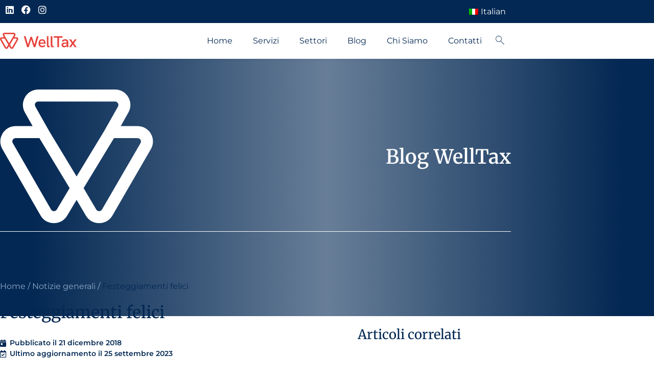

--- FILE ---
content_type: text/html; charset=UTF-8
request_url: https://well-tax.com/it/festeggiamenti/
body_size: 45649
content:
<!doctype html>
<html lang="it-IT">
<head><meta charset="UTF-8"><script>if(navigator.userAgent.match(/MSIE|Internet Explorer/i)||navigator.userAgent.match(/Trident\/7\..*?rv:11/i)){var href=document.location.href;if(!href.match(/[?&]nowprocket/)){if(href.indexOf("?")==-1){if(href.indexOf("#")==-1){document.location.href=href+"?nowprocket=1"}else{document.location.href=href.replace("#","?nowprocket=1#")}}else{if(href.indexOf("#")==-1){document.location.href=href+"&nowprocket=1"}else{document.location.href=href.replace("#","&nowprocket=1#")}}}}</script><script>(()=>{class RocketLazyLoadScripts{constructor(){this.v="2.0.4",this.userEvents=["keydown","keyup","mousedown","mouseup","mousemove","mouseover","mouseout","touchmove","touchstart","touchend","touchcancel","wheel","click","dblclick","input"],this.attributeEvents=["onblur","onclick","oncontextmenu","ondblclick","onfocus","onmousedown","onmouseenter","onmouseleave","onmousemove","onmouseout","onmouseover","onmouseup","onmousewheel","onscroll","onsubmit"]}async t(){this.i(),this.o(),/iP(ad|hone)/.test(navigator.userAgent)&&this.h(),this.u(),this.l(this),this.m(),this.k(this),this.p(this),this._(),await Promise.all([this.R(),this.L()]),this.lastBreath=Date.now(),this.S(this),this.P(),this.D(),this.O(),this.M(),await this.C(this.delayedScripts.normal),await this.C(this.delayedScripts.defer),await this.C(this.delayedScripts.async),await this.T(),await this.F(),await this.j(),await this.A(),window.dispatchEvent(new Event("rocket-allScriptsLoaded")),this.everythingLoaded=!0,this.lastTouchEnd&&await new Promise(t=>setTimeout(t,500-Date.now()+this.lastTouchEnd)),this.I(),this.H(),this.U(),this.W()}i(){this.CSPIssue=sessionStorage.getItem("rocketCSPIssue"),document.addEventListener("securitypolicyviolation",t=>{this.CSPIssue||"script-src-elem"!==t.violatedDirective||"data"!==t.blockedURI||(this.CSPIssue=!0,sessionStorage.setItem("rocketCSPIssue",!0))},{isRocket:!0})}o(){window.addEventListener("pageshow",t=>{this.persisted=t.persisted,this.realWindowLoadedFired=!0},{isRocket:!0}),window.addEventListener("pagehide",()=>{this.onFirstUserAction=null},{isRocket:!0})}h(){let t;function e(e){t=e}window.addEventListener("touchstart",e,{isRocket:!0}),window.addEventListener("touchend",function i(o){o.changedTouches[0]&&t.changedTouches[0]&&Math.abs(o.changedTouches[0].pageX-t.changedTouches[0].pageX)<10&&Math.abs(o.changedTouches[0].pageY-t.changedTouches[0].pageY)<10&&o.timeStamp-t.timeStamp<200&&(window.removeEventListener("touchstart",e,{isRocket:!0}),window.removeEventListener("touchend",i,{isRocket:!0}),"INPUT"===o.target.tagName&&"text"===o.target.type||(o.target.dispatchEvent(new TouchEvent("touchend",{target:o.target,bubbles:!0})),o.target.dispatchEvent(new MouseEvent("mouseover",{target:o.target,bubbles:!0})),o.target.dispatchEvent(new PointerEvent("click",{target:o.target,bubbles:!0,cancelable:!0,detail:1,clientX:o.changedTouches[0].clientX,clientY:o.changedTouches[0].clientY})),event.preventDefault()))},{isRocket:!0})}q(t){this.userActionTriggered||("mousemove"!==t.type||this.firstMousemoveIgnored?"keyup"===t.type||"mouseover"===t.type||"mouseout"===t.type||(this.userActionTriggered=!0,this.onFirstUserAction&&this.onFirstUserAction()):this.firstMousemoveIgnored=!0),"click"===t.type&&t.preventDefault(),t.stopPropagation(),t.stopImmediatePropagation(),"touchstart"===this.lastEvent&&"touchend"===t.type&&(this.lastTouchEnd=Date.now()),"click"===t.type&&(this.lastTouchEnd=0),this.lastEvent=t.type,t.composedPath&&t.composedPath()[0].getRootNode()instanceof ShadowRoot&&(t.rocketTarget=t.composedPath()[0]),this.savedUserEvents.push(t)}u(){this.savedUserEvents=[],this.userEventHandler=this.q.bind(this),this.userEvents.forEach(t=>window.addEventListener(t,this.userEventHandler,{passive:!1,isRocket:!0})),document.addEventListener("visibilitychange",this.userEventHandler,{isRocket:!0})}U(){this.userEvents.forEach(t=>window.removeEventListener(t,this.userEventHandler,{passive:!1,isRocket:!0})),document.removeEventListener("visibilitychange",this.userEventHandler,{isRocket:!0}),this.savedUserEvents.forEach(t=>{(t.rocketTarget||t.target).dispatchEvent(new window[t.constructor.name](t.type,t))})}m(){const t="return false",e=Array.from(this.attributeEvents,t=>"data-rocket-"+t),i="["+this.attributeEvents.join("],[")+"]",o="[data-rocket-"+this.attributeEvents.join("],[data-rocket-")+"]",s=(e,i,o)=>{o&&o!==t&&(e.setAttribute("data-rocket-"+i,o),e["rocket"+i]=new Function("event",o),e.setAttribute(i,t))};new MutationObserver(t=>{for(const n of t)"attributes"===n.type&&(n.attributeName.startsWith("data-rocket-")||this.everythingLoaded?n.attributeName.startsWith("data-rocket-")&&this.everythingLoaded&&this.N(n.target,n.attributeName.substring(12)):s(n.target,n.attributeName,n.target.getAttribute(n.attributeName))),"childList"===n.type&&n.addedNodes.forEach(t=>{if(t.nodeType===Node.ELEMENT_NODE)if(this.everythingLoaded)for(const i of[t,...t.querySelectorAll(o)])for(const t of i.getAttributeNames())e.includes(t)&&this.N(i,t.substring(12));else for(const e of[t,...t.querySelectorAll(i)])for(const t of e.getAttributeNames())this.attributeEvents.includes(t)&&s(e,t,e.getAttribute(t))})}).observe(document,{subtree:!0,childList:!0,attributeFilter:[...this.attributeEvents,...e]})}I(){this.attributeEvents.forEach(t=>{document.querySelectorAll("[data-rocket-"+t+"]").forEach(e=>{this.N(e,t)})})}N(t,e){const i=t.getAttribute("data-rocket-"+e);i&&(t.setAttribute(e,i),t.removeAttribute("data-rocket-"+e))}k(t){Object.defineProperty(HTMLElement.prototype,"onclick",{get(){return this.rocketonclick||null},set(e){this.rocketonclick=e,this.setAttribute(t.everythingLoaded?"onclick":"data-rocket-onclick","this.rocketonclick(event)")}})}S(t){function e(e,i){let o=e[i];e[i]=null,Object.defineProperty(e,i,{get:()=>o,set(s){t.everythingLoaded?o=s:e["rocket"+i]=o=s}})}e(document,"onreadystatechange"),e(window,"onload"),e(window,"onpageshow");try{Object.defineProperty(document,"readyState",{get:()=>t.rocketReadyState,set(e){t.rocketReadyState=e},configurable:!0}),document.readyState="loading"}catch(t){console.log("WPRocket DJE readyState conflict, bypassing")}}l(t){this.originalAddEventListener=EventTarget.prototype.addEventListener,this.originalRemoveEventListener=EventTarget.prototype.removeEventListener,this.savedEventListeners=[],EventTarget.prototype.addEventListener=function(e,i,o){o&&o.isRocket||!t.B(e,this)&&!t.userEvents.includes(e)||t.B(e,this)&&!t.userActionTriggered||e.startsWith("rocket-")||t.everythingLoaded?t.originalAddEventListener.call(this,e,i,o):(t.savedEventListeners.push({target:this,remove:!1,type:e,func:i,options:o}),"mouseenter"!==e&&"mouseleave"!==e||t.originalAddEventListener.call(this,e,t.savedUserEvents.push,o))},EventTarget.prototype.removeEventListener=function(e,i,o){o&&o.isRocket||!t.B(e,this)&&!t.userEvents.includes(e)||t.B(e,this)&&!t.userActionTriggered||e.startsWith("rocket-")||t.everythingLoaded?t.originalRemoveEventListener.call(this,e,i,o):t.savedEventListeners.push({target:this,remove:!0,type:e,func:i,options:o})}}J(t,e){this.savedEventListeners=this.savedEventListeners.filter(i=>{let o=i.type,s=i.target||window;return e!==o||t!==s||(this.B(o,s)&&(i.type="rocket-"+o),this.$(i),!1)})}H(){EventTarget.prototype.addEventListener=this.originalAddEventListener,EventTarget.prototype.removeEventListener=this.originalRemoveEventListener,this.savedEventListeners.forEach(t=>this.$(t))}$(t){t.remove?this.originalRemoveEventListener.call(t.target,t.type,t.func,t.options):this.originalAddEventListener.call(t.target,t.type,t.func,t.options)}p(t){let e;function i(e){return t.everythingLoaded?e:e.split(" ").map(t=>"load"===t||t.startsWith("load.")?"rocket-jquery-load":t).join(" ")}function o(o){function s(e){const s=o.fn[e];o.fn[e]=o.fn.init.prototype[e]=function(){return this[0]===window&&t.userActionTriggered&&("string"==typeof arguments[0]||arguments[0]instanceof String?arguments[0]=i(arguments[0]):"object"==typeof arguments[0]&&Object.keys(arguments[0]).forEach(t=>{const e=arguments[0][t];delete arguments[0][t],arguments[0][i(t)]=e})),s.apply(this,arguments),this}}if(o&&o.fn&&!t.allJQueries.includes(o)){const e={DOMContentLoaded:[],"rocket-DOMContentLoaded":[]};for(const t in e)document.addEventListener(t,()=>{e[t].forEach(t=>t())},{isRocket:!0});o.fn.ready=o.fn.init.prototype.ready=function(i){function s(){parseInt(o.fn.jquery)>2?setTimeout(()=>i.bind(document)(o)):i.bind(document)(o)}return"function"==typeof i&&(t.realDomReadyFired?!t.userActionTriggered||t.fauxDomReadyFired?s():e["rocket-DOMContentLoaded"].push(s):e.DOMContentLoaded.push(s)),o([])},s("on"),s("one"),s("off"),t.allJQueries.push(o)}e=o}t.allJQueries=[],o(window.jQuery),Object.defineProperty(window,"jQuery",{get:()=>e,set(t){o(t)}})}P(){const t=new Map;document.write=document.writeln=function(e){const i=document.currentScript,o=document.createRange(),s=i.parentElement;let n=t.get(i);void 0===n&&(n=i.nextSibling,t.set(i,n));const c=document.createDocumentFragment();o.setStart(c,0),c.appendChild(o.createContextualFragment(e)),s.insertBefore(c,n)}}async R(){return new Promise(t=>{this.userActionTriggered?t():this.onFirstUserAction=t})}async L(){return new Promise(t=>{document.addEventListener("DOMContentLoaded",()=>{this.realDomReadyFired=!0,t()},{isRocket:!0})})}async j(){return this.realWindowLoadedFired?Promise.resolve():new Promise(t=>{window.addEventListener("load",t,{isRocket:!0})})}M(){this.pendingScripts=[];this.scriptsMutationObserver=new MutationObserver(t=>{for(const e of t)e.addedNodes.forEach(t=>{"SCRIPT"!==t.tagName||t.noModule||t.isWPRocket||this.pendingScripts.push({script:t,promise:new Promise(e=>{const i=()=>{const i=this.pendingScripts.findIndex(e=>e.script===t);i>=0&&this.pendingScripts.splice(i,1),e()};t.addEventListener("load",i,{isRocket:!0}),t.addEventListener("error",i,{isRocket:!0}),setTimeout(i,1e3)})})})}),this.scriptsMutationObserver.observe(document,{childList:!0,subtree:!0})}async F(){await this.X(),this.pendingScripts.length?(await this.pendingScripts[0].promise,await this.F()):this.scriptsMutationObserver.disconnect()}D(){this.delayedScripts={normal:[],async:[],defer:[]},document.querySelectorAll("script[type$=rocketlazyloadscript]").forEach(t=>{t.hasAttribute("data-rocket-src")?t.hasAttribute("async")&&!1!==t.async?this.delayedScripts.async.push(t):t.hasAttribute("defer")&&!1!==t.defer||"module"===t.getAttribute("data-rocket-type")?this.delayedScripts.defer.push(t):this.delayedScripts.normal.push(t):this.delayedScripts.normal.push(t)})}async _(){await this.L();let t=[];document.querySelectorAll("script[type$=rocketlazyloadscript][data-rocket-src]").forEach(e=>{let i=e.getAttribute("data-rocket-src");if(i&&!i.startsWith("data:")){i.startsWith("//")&&(i=location.protocol+i);try{const o=new URL(i).origin;o!==location.origin&&t.push({src:o,crossOrigin:e.crossOrigin||"module"===e.getAttribute("data-rocket-type")})}catch(t){}}}),t=[...new Map(t.map(t=>[JSON.stringify(t),t])).values()],this.Y(t,"preconnect")}async G(t){if(await this.K(),!0!==t.noModule||!("noModule"in HTMLScriptElement.prototype))return new Promise(e=>{let i;function o(){(i||t).setAttribute("data-rocket-status","executed"),e()}try{if(navigator.userAgent.includes("Firefox/")||""===navigator.vendor||this.CSPIssue)i=document.createElement("script"),[...t.attributes].forEach(t=>{let e=t.nodeName;"type"!==e&&("data-rocket-type"===e&&(e="type"),"data-rocket-src"===e&&(e="src"),i.setAttribute(e,t.nodeValue))}),t.text&&(i.text=t.text),t.nonce&&(i.nonce=t.nonce),i.hasAttribute("src")?(i.addEventListener("load",o,{isRocket:!0}),i.addEventListener("error",()=>{i.setAttribute("data-rocket-status","failed-network"),e()},{isRocket:!0}),setTimeout(()=>{i.isConnected||e()},1)):(i.text=t.text,o()),i.isWPRocket=!0,t.parentNode.replaceChild(i,t);else{const i=t.getAttribute("data-rocket-type"),s=t.getAttribute("data-rocket-src");i?(t.type=i,t.removeAttribute("data-rocket-type")):t.removeAttribute("type"),t.addEventListener("load",o,{isRocket:!0}),t.addEventListener("error",i=>{this.CSPIssue&&i.target.src.startsWith("data:")?(console.log("WPRocket: CSP fallback activated"),t.removeAttribute("src"),this.G(t).then(e)):(t.setAttribute("data-rocket-status","failed-network"),e())},{isRocket:!0}),s?(t.fetchPriority="high",t.removeAttribute("data-rocket-src"),t.src=s):t.src="data:text/javascript;base64,"+window.btoa(unescape(encodeURIComponent(t.text)))}}catch(i){t.setAttribute("data-rocket-status","failed-transform"),e()}});t.setAttribute("data-rocket-status","skipped")}async C(t){const e=t.shift();return e?(e.isConnected&&await this.G(e),this.C(t)):Promise.resolve()}O(){this.Y([...this.delayedScripts.normal,...this.delayedScripts.defer,...this.delayedScripts.async],"preload")}Y(t,e){this.trash=this.trash||[];let i=!0;var o=document.createDocumentFragment();t.forEach(t=>{const s=t.getAttribute&&t.getAttribute("data-rocket-src")||t.src;if(s&&!s.startsWith("data:")){const n=document.createElement("link");n.href=s,n.rel=e,"preconnect"!==e&&(n.as="script",n.fetchPriority=i?"high":"low"),t.getAttribute&&"module"===t.getAttribute("data-rocket-type")&&(n.crossOrigin=!0),t.crossOrigin&&(n.crossOrigin=t.crossOrigin),t.integrity&&(n.integrity=t.integrity),t.nonce&&(n.nonce=t.nonce),o.appendChild(n),this.trash.push(n),i=!1}}),document.head.appendChild(o)}W(){this.trash.forEach(t=>t.remove())}async T(){try{document.readyState="interactive"}catch(t){}this.fauxDomReadyFired=!0;try{await this.K(),this.J(document,"readystatechange"),document.dispatchEvent(new Event("rocket-readystatechange")),await this.K(),document.rocketonreadystatechange&&document.rocketonreadystatechange(),await this.K(),this.J(document,"DOMContentLoaded"),document.dispatchEvent(new Event("rocket-DOMContentLoaded")),await this.K(),this.J(window,"DOMContentLoaded"),window.dispatchEvent(new Event("rocket-DOMContentLoaded"))}catch(t){console.error(t)}}async A(){try{document.readyState="complete"}catch(t){}try{await this.K(),this.J(document,"readystatechange"),document.dispatchEvent(new Event("rocket-readystatechange")),await this.K(),document.rocketonreadystatechange&&document.rocketonreadystatechange(),await this.K(),this.J(window,"load"),window.dispatchEvent(new Event("rocket-load")),await this.K(),window.rocketonload&&window.rocketonload(),await this.K(),this.allJQueries.forEach(t=>t(window).trigger("rocket-jquery-load")),await this.K(),this.J(window,"pageshow");const t=new Event("rocket-pageshow");t.persisted=this.persisted,window.dispatchEvent(t),await this.K(),window.rocketonpageshow&&window.rocketonpageshow({persisted:this.persisted})}catch(t){console.error(t)}}async K(){Date.now()-this.lastBreath>45&&(await this.X(),this.lastBreath=Date.now())}async X(){return document.hidden?new Promise(t=>setTimeout(t)):new Promise(t=>requestAnimationFrame(t))}B(t,e){return e===document&&"readystatechange"===t||(e===document&&"DOMContentLoaded"===t||(e===window&&"DOMContentLoaded"===t||(e===window&&"load"===t||e===window&&"pageshow"===t)))}static run(){(new RocketLazyLoadScripts).t()}}RocketLazyLoadScripts.run()})();</script>
	
	<meta name="viewport" content="initial-scale=1.0,minimum-scale=1.0,maximum-scale=1.0,width=device-width, user-scalable=no">
	<link rel="profile" href="https://gmpg.org/xfn/11">
	<meta name='robots' content='index, follow, max-image-preview:large, max-snippet:-1, max-video-preview:-1' />

	<!-- This site is optimized with the Yoast SEO plugin v26.8 - https://yoast.com/product/yoast-seo-wordpress/ -->
	<title>Buone feste - WellTax</title>
	<link rel="canonical" href="https://well-tax.com/it/festeggiamenti/" />
	<meta property="og:locale" content="it_IT" />
	<meta property="og:type" content="article" />
	<meta property="og:title" content="Buone feste - WellTax" />
	<meta property="og:description" content="Buone feste!" />
	<meta property="og:url" content="https://well-tax.com/it/festeggiamenti/" />
	<meta property="og:site_name" content="WellTax" />
	<meta property="article:publisher" content="https://www.facebook.com/welltaxlimited/" />
	<meta property="article:published_time" content="2018-12-21T00:00:00+00:00" />
	<meta property="article:modified_time" content="2023-09-25T17:56:48+00:00" />
	<meta property="og:image" content="https://well-tax.com/wp-content/uploads/2023/10/preview.jpg" />
	<meta property="og:image:width" content="1200" />
	<meta property="og:image:height" content="675" />
	<meta property="og:image:type" content="image/jpeg" />
	<meta name="author" content="Marcello Silvestri" />
	<meta name="twitter:card" content="summary_large_image" />
	<meta name="twitter:label1" content="Scritto da" />
	<meta name="twitter:data1" content="Marcello Silvestri" />
	<script type="application/ld+json" class="yoast-schema-graph">{
    "@context": "https:\/\/schema.org",
    "@graph": [
        {
            "@type": "Article",
            "@id": "https:\/\/well-tax.com\/happy-festivities\/#article",
            "isPartOf": {
                "@id": "https:\/\/well-tax.com\/happy-festivities\/"
            },
            "author": {
                "name": "Marcello Silvestri",
                "@id": "https:\/\/well-tax.com\/#\/schema\/person\/bd034ad4413d54a60f75e4aad6ff212b"
            },
            "headline": "Happy Festivities",
            "datePublished": "2018-12-21T00:00:00+00:00",
            "dateModified": "2023-09-25T17:56:48+00:00",
            "mainEntityOfPage": {
                "@id": "https:\/\/well-tax.com\/happy-festivities\/"
            },
            "wordCount": 4,
            "commentCount": 0,
            "publisher": {
                "@id": "https:\/\/well-tax.com\/#organization"
            },
            "articleSection": [
                "General News"
            ],
            "inLanguage": "it-IT",
            "potentialAction": [
                {
                    "@type": "CommentAction",
                    "name": "Commento",
                    "target": [
                        "https:\/\/well-tax.com\/happy-festivities\/#respond"
                    ]
                }
            ]
        },
        {
            "@type": "WebPage",
            "@id": "https:\/\/well-tax.com\/happy-festivities\/",
            "url": "https:\/\/well-tax.com\/happy-festivities\/",
            "name": "Buone feste - WellTax",
            "isPartOf": {
                "@id": "https:\/\/well-tax.com\/#website"
            },
            "datePublished": "2018-12-21T00:00:00+00:00",
            "dateModified": "2023-09-25T17:56:48+00:00",
            "breadcrumb": {
                "@id": "https:\/\/well-tax.com\/happy-festivities\/#breadcrumb"
            },
            "inLanguage": "it-IT",
            "potentialAction": [
                {
                    "@type": "ReadAction",
                    "target": [
                        "https:\/\/well-tax.com\/happy-festivities\/"
                    ]
                }
            ]
        },
        {
            "@type": "BreadcrumbList",
            "@id": "https:\/\/well-tax.com\/happy-festivities\/#breadcrumb",
            "itemListElement": [
                {
                    "@type": "ListItem",
                    "position": 1,
                    "name": "Home",
                    "item": "https:\/\/well-tax.com\/"
                },
                {
                    "@type": "ListItem",
                    "position": 2,
                    "name": "Notizie generali",
                    "item": "https:\/\/well-tax.com\/category\/general-news\/"
                },
                {
                    "@type": "ListItem",
                    "position": 3,
                    "name": "Festeggiamenti felici"
                }
            ]
        },
        {
            "@type": "WebSite",
            "@id": "https:\/\/well-tax.com\/#website",
            "url": "https:\/\/well-tax.com\/",
            "name": "WellTax",
            "description": "Studio di commercialisti italiani a Londra e a Dubai",
            "publisher": {
                "@id": "https:\/\/well-tax.com\/#organization"
            },
            "potentialAction": [
                {
                    "@type": "SearchAction",
                    "target": {
                        "@type": "EntryPoint",
                        "urlTemplate": "https:\/\/well-tax.com\/?s={search_term_string}"
                    },
                    "query-input": {
                        "@type": "PropertyValueSpecification",
                        "valueRequired": true,
                        "valueName": "search_term_string"
                    }
                }
            ],
            "inLanguage": "it-IT"
        },
        {
            "@type": "Organization",
            "@id": "https:\/\/well-tax.com\/#organization",
            "name": "WellTax",
            "url": "https:\/\/well-tax.com\/",
            "logo": {
                "@type": "ImageObject",
                "inLanguage": "it-IT",
                "@id": "https:\/\/well-tax.com\/#\/schema\/logo\/image\/",
                "url": "https:\/\/well-tax.com\/wp-content\/uploads\/2023\/06\/favicon.svg",
                "contentUrl": "https:\/\/well-tax.com\/wp-content\/uploads\/2023\/06\/favicon.svg",
                "width": 40,
                "height": 35,
                "caption": "WellTax"
            },
            "image": {
                "@id": "https:\/\/well-tax.com\/#\/schema\/logo\/image\/"
            },
            "sameAs": [
                "https:\/\/www.facebook.com\/welltaxlimited\/"
            ]
        },
        {
            "@type": "Person",
            "@id": "https:\/\/well-tax.com\/#\/schema\/person\/bd034ad4413d54a60f75e4aad6ff212b",
            "name": "Marcello Silvestri",
            "image": {
                "@type": "ImageObject",
                "inLanguage": "it-IT",
                "@id": "https:\/\/well-tax.com\/#\/schema\/person\/image\/",
                "url": "https:\/\/secure.gravatar.com\/avatar\/4cc0261546971fc5150e4e867d3684b366975b4f61006d3aa04e69f38a2753b3?s=96&d=mm&r=g",
                "contentUrl": "https:\/\/secure.gravatar.com\/avatar\/4cc0261546971fc5150e4e867d3684b366975b4f61006d3aa04e69f38a2753b3?s=96&d=mm&r=g",
                "caption": "Marcello Silvestri"
            },
            "sameAs": [
                "https:\/\/well-tax.com"
            ]
        }
    ]
}</script>
	<!-- / Yoast SEO plugin. -->



<link rel="alternate" type="application/rss+xml" title="WellTax &raquo; Feed" href="https://well-tax.com/it/feed/" />
<link rel="alternate" type="application/rss+xml" title="WellTax &raquo; Feed dei commenti" href="https://well-tax.com/it/comments/feed/" />
<link rel="alternate" type="application/rss+xml" title="WellTax &raquo; Happy Festivities Feed dei commenti" href="https://well-tax.com/it/festeggiamenti/feed/" />
<link rel="alternate" title="oEmbed (JSON)" type="application/json+oembed" href="https://well-tax.com/it/wp-json/oembed/1.0/embed?url=https%3A%2F%2Fwell-tax.com%2Fit%2Ffesteggiamenti%2F" />
<link rel="alternate" title="oEmbed (XML)" type="text/xml+oembed" href="https://well-tax.com/it/wp-json/oembed/1.0/embed?url=https%3A%2F%2Fwell-tax.com%2Fit%2Ffesteggiamenti%2F&#038;format=xml" />
<style id='wp-img-auto-sizes-contain-inline-css'>
img:is([sizes=auto i],[sizes^="auto," i]){contain-intrinsic-size:3000px 1500px}
/*# sourceURL=wp-img-auto-sizes-contain-inline-css */
</style>
<style id='wp-emoji-styles-inline-css'>

	img.wp-smiley, img.emoji {
		display: inline !important;
		border: none !important;
		box-shadow: none !important;
		height: 1em !important;
		width: 1em !important;
		margin: 0 0.07em !important;
		vertical-align: -0.1em !important;
		background: none !important;
		padding: 0 !important;
	}
/*# sourceURL=wp-emoji-styles-inline-css */
</style>
<link rel='stylesheet' id='wp-block-library-css' href='https://well-tax.com/wp-includes/css/dist/block-library/style.min.css?ver=6.9' media='all' />
<link data-minify="1" rel='stylesheet' id='jet-engine-frontend-css' href='https://well-tax.com/wp-content/cache/min/1/wp-content/plugins/jet-engine/assets/css/frontend.css?ver=1764358570' media='all' />
<style id='global-styles-inline-css'>
:root{--wp--preset--aspect-ratio--square: 1;--wp--preset--aspect-ratio--4-3: 4/3;--wp--preset--aspect-ratio--3-4: 3/4;--wp--preset--aspect-ratio--3-2: 3/2;--wp--preset--aspect-ratio--2-3: 2/3;--wp--preset--aspect-ratio--16-9: 16/9;--wp--preset--aspect-ratio--9-16: 9/16;--wp--preset--color--black: #000000;--wp--preset--color--cyan-bluish-gray: #abb8c3;--wp--preset--color--white: #ffffff;--wp--preset--color--pale-pink: #f78da7;--wp--preset--color--vivid-red: #cf2e2e;--wp--preset--color--luminous-vivid-orange: #ff6900;--wp--preset--color--luminous-vivid-amber: #fcb900;--wp--preset--color--light-green-cyan: #7bdcb5;--wp--preset--color--vivid-green-cyan: #00d084;--wp--preset--color--pale-cyan-blue: #8ed1fc;--wp--preset--color--vivid-cyan-blue: #0693e3;--wp--preset--color--vivid-purple: #9b51e0;--wp--preset--gradient--vivid-cyan-blue-to-vivid-purple: linear-gradient(135deg,rgb(6,147,227) 0%,rgb(155,81,224) 100%);--wp--preset--gradient--light-green-cyan-to-vivid-green-cyan: linear-gradient(135deg,rgb(122,220,180) 0%,rgb(0,208,130) 100%);--wp--preset--gradient--luminous-vivid-amber-to-luminous-vivid-orange: linear-gradient(135deg,rgb(252,185,0) 0%,rgb(255,105,0) 100%);--wp--preset--gradient--luminous-vivid-orange-to-vivid-red: linear-gradient(135deg,rgb(255,105,0) 0%,rgb(207,46,46) 100%);--wp--preset--gradient--very-light-gray-to-cyan-bluish-gray: linear-gradient(135deg,rgb(238,238,238) 0%,rgb(169,184,195) 100%);--wp--preset--gradient--cool-to-warm-spectrum: linear-gradient(135deg,rgb(74,234,220) 0%,rgb(151,120,209) 20%,rgb(207,42,186) 40%,rgb(238,44,130) 60%,rgb(251,105,98) 80%,rgb(254,248,76) 100%);--wp--preset--gradient--blush-light-purple: linear-gradient(135deg,rgb(255,206,236) 0%,rgb(152,150,240) 100%);--wp--preset--gradient--blush-bordeaux: linear-gradient(135deg,rgb(254,205,165) 0%,rgb(254,45,45) 50%,rgb(107,0,62) 100%);--wp--preset--gradient--luminous-dusk: linear-gradient(135deg,rgb(255,203,112) 0%,rgb(199,81,192) 50%,rgb(65,88,208) 100%);--wp--preset--gradient--pale-ocean: linear-gradient(135deg,rgb(255,245,203) 0%,rgb(182,227,212) 50%,rgb(51,167,181) 100%);--wp--preset--gradient--electric-grass: linear-gradient(135deg,rgb(202,248,128) 0%,rgb(113,206,126) 100%);--wp--preset--gradient--midnight: linear-gradient(135deg,rgb(2,3,129) 0%,rgb(40,116,252) 100%);--wp--preset--font-size--small: 13px;--wp--preset--font-size--medium: 20px;--wp--preset--font-size--large: 36px;--wp--preset--font-size--x-large: 42px;--wp--preset--spacing--20: 0.44rem;--wp--preset--spacing--30: 0.67rem;--wp--preset--spacing--40: 1rem;--wp--preset--spacing--50: 1.5rem;--wp--preset--spacing--60: 2.25rem;--wp--preset--spacing--70: 3.38rem;--wp--preset--spacing--80: 5.06rem;--wp--preset--shadow--natural: 6px 6px 9px rgba(0, 0, 0, 0.2);--wp--preset--shadow--deep: 12px 12px 50px rgba(0, 0, 0, 0.4);--wp--preset--shadow--sharp: 6px 6px 0px rgba(0, 0, 0, 0.2);--wp--preset--shadow--outlined: 6px 6px 0px -3px rgb(255, 255, 255), 6px 6px rgb(0, 0, 0);--wp--preset--shadow--crisp: 6px 6px 0px rgb(0, 0, 0);}:root { --wp--style--global--content-size: 800px;--wp--style--global--wide-size: 1200px; }:where(body) { margin: 0; }.wp-site-blocks > .alignleft { float: left; margin-right: 2em; }.wp-site-blocks > .alignright { float: right; margin-left: 2em; }.wp-site-blocks > .aligncenter { justify-content: center; margin-left: auto; margin-right: auto; }:where(.wp-site-blocks) > * { margin-block-start: 24px; margin-block-end: 0; }:where(.wp-site-blocks) > :first-child { margin-block-start: 0; }:where(.wp-site-blocks) > :last-child { margin-block-end: 0; }:root { --wp--style--block-gap: 24px; }:root :where(.is-layout-flow) > :first-child{margin-block-start: 0;}:root :where(.is-layout-flow) > :last-child{margin-block-end: 0;}:root :where(.is-layout-flow) > *{margin-block-start: 24px;margin-block-end: 0;}:root :where(.is-layout-constrained) > :first-child{margin-block-start: 0;}:root :where(.is-layout-constrained) > :last-child{margin-block-end: 0;}:root :where(.is-layout-constrained) > *{margin-block-start: 24px;margin-block-end: 0;}:root :where(.is-layout-flex){gap: 24px;}:root :where(.is-layout-grid){gap: 24px;}.is-layout-flow > .alignleft{float: left;margin-inline-start: 0;margin-inline-end: 2em;}.is-layout-flow > .alignright{float: right;margin-inline-start: 2em;margin-inline-end: 0;}.is-layout-flow > .aligncenter{margin-left: auto !important;margin-right: auto !important;}.is-layout-constrained > .alignleft{float: left;margin-inline-start: 0;margin-inline-end: 2em;}.is-layout-constrained > .alignright{float: right;margin-inline-start: 2em;margin-inline-end: 0;}.is-layout-constrained > .aligncenter{margin-left: auto !important;margin-right: auto !important;}.is-layout-constrained > :where(:not(.alignleft):not(.alignright):not(.alignfull)){max-width: var(--wp--style--global--content-size);margin-left: auto !important;margin-right: auto !important;}.is-layout-constrained > .alignwide{max-width: var(--wp--style--global--wide-size);}body .is-layout-flex{display: flex;}.is-layout-flex{flex-wrap: wrap;align-items: center;}.is-layout-flex > :is(*, div){margin: 0;}body .is-layout-grid{display: grid;}.is-layout-grid > :is(*, div){margin: 0;}body{padding-top: 0px;padding-right: 0px;padding-bottom: 0px;padding-left: 0px;}a:where(:not(.wp-element-button)){text-decoration: underline;}:root :where(.wp-element-button, .wp-block-button__link){background-color: #32373c;border-width: 0;color: #fff;font-family: inherit;font-size: inherit;font-style: inherit;font-weight: inherit;letter-spacing: inherit;line-height: inherit;padding-top: calc(0.667em + 2px);padding-right: calc(1.333em + 2px);padding-bottom: calc(0.667em + 2px);padding-left: calc(1.333em + 2px);text-decoration: none;text-transform: inherit;}.has-black-color{color: var(--wp--preset--color--black) !important;}.has-cyan-bluish-gray-color{color: var(--wp--preset--color--cyan-bluish-gray) !important;}.has-white-color{color: var(--wp--preset--color--white) !important;}.has-pale-pink-color{color: var(--wp--preset--color--pale-pink) !important;}.has-vivid-red-color{color: var(--wp--preset--color--vivid-red) !important;}.has-luminous-vivid-orange-color{color: var(--wp--preset--color--luminous-vivid-orange) !important;}.has-luminous-vivid-amber-color{color: var(--wp--preset--color--luminous-vivid-amber) !important;}.has-light-green-cyan-color{color: var(--wp--preset--color--light-green-cyan) !important;}.has-vivid-green-cyan-color{color: var(--wp--preset--color--vivid-green-cyan) !important;}.has-pale-cyan-blue-color{color: var(--wp--preset--color--pale-cyan-blue) !important;}.has-vivid-cyan-blue-color{color: var(--wp--preset--color--vivid-cyan-blue) !important;}.has-vivid-purple-color{color: var(--wp--preset--color--vivid-purple) !important;}.has-black-background-color{background-color: var(--wp--preset--color--black) !important;}.has-cyan-bluish-gray-background-color{background-color: var(--wp--preset--color--cyan-bluish-gray) !important;}.has-white-background-color{background-color: var(--wp--preset--color--white) !important;}.has-pale-pink-background-color{background-color: var(--wp--preset--color--pale-pink) !important;}.has-vivid-red-background-color{background-color: var(--wp--preset--color--vivid-red) !important;}.has-luminous-vivid-orange-background-color{background-color: var(--wp--preset--color--luminous-vivid-orange) !important;}.has-luminous-vivid-amber-background-color{background-color: var(--wp--preset--color--luminous-vivid-amber) !important;}.has-light-green-cyan-background-color{background-color: var(--wp--preset--color--light-green-cyan) !important;}.has-vivid-green-cyan-background-color{background-color: var(--wp--preset--color--vivid-green-cyan) !important;}.has-pale-cyan-blue-background-color{background-color: var(--wp--preset--color--pale-cyan-blue) !important;}.has-vivid-cyan-blue-background-color{background-color: var(--wp--preset--color--vivid-cyan-blue) !important;}.has-vivid-purple-background-color{background-color: var(--wp--preset--color--vivid-purple) !important;}.has-black-border-color{border-color: var(--wp--preset--color--black) !important;}.has-cyan-bluish-gray-border-color{border-color: var(--wp--preset--color--cyan-bluish-gray) !important;}.has-white-border-color{border-color: var(--wp--preset--color--white) !important;}.has-pale-pink-border-color{border-color: var(--wp--preset--color--pale-pink) !important;}.has-vivid-red-border-color{border-color: var(--wp--preset--color--vivid-red) !important;}.has-luminous-vivid-orange-border-color{border-color: var(--wp--preset--color--luminous-vivid-orange) !important;}.has-luminous-vivid-amber-border-color{border-color: var(--wp--preset--color--luminous-vivid-amber) !important;}.has-light-green-cyan-border-color{border-color: var(--wp--preset--color--light-green-cyan) !important;}.has-vivid-green-cyan-border-color{border-color: var(--wp--preset--color--vivid-green-cyan) !important;}.has-pale-cyan-blue-border-color{border-color: var(--wp--preset--color--pale-cyan-blue) !important;}.has-vivid-cyan-blue-border-color{border-color: var(--wp--preset--color--vivid-cyan-blue) !important;}.has-vivid-purple-border-color{border-color: var(--wp--preset--color--vivid-purple) !important;}.has-vivid-cyan-blue-to-vivid-purple-gradient-background{background: var(--wp--preset--gradient--vivid-cyan-blue-to-vivid-purple) !important;}.has-light-green-cyan-to-vivid-green-cyan-gradient-background{background: var(--wp--preset--gradient--light-green-cyan-to-vivid-green-cyan) !important;}.has-luminous-vivid-amber-to-luminous-vivid-orange-gradient-background{background: var(--wp--preset--gradient--luminous-vivid-amber-to-luminous-vivid-orange) !important;}.has-luminous-vivid-orange-to-vivid-red-gradient-background{background: var(--wp--preset--gradient--luminous-vivid-orange-to-vivid-red) !important;}.has-very-light-gray-to-cyan-bluish-gray-gradient-background{background: var(--wp--preset--gradient--very-light-gray-to-cyan-bluish-gray) !important;}.has-cool-to-warm-spectrum-gradient-background{background: var(--wp--preset--gradient--cool-to-warm-spectrum) !important;}.has-blush-light-purple-gradient-background{background: var(--wp--preset--gradient--blush-light-purple) !important;}.has-blush-bordeaux-gradient-background{background: var(--wp--preset--gradient--blush-bordeaux) !important;}.has-luminous-dusk-gradient-background{background: var(--wp--preset--gradient--luminous-dusk) !important;}.has-pale-ocean-gradient-background{background: var(--wp--preset--gradient--pale-ocean) !important;}.has-electric-grass-gradient-background{background: var(--wp--preset--gradient--electric-grass) !important;}.has-midnight-gradient-background{background: var(--wp--preset--gradient--midnight) !important;}.has-small-font-size{font-size: var(--wp--preset--font-size--small) !important;}.has-medium-font-size{font-size: var(--wp--preset--font-size--medium) !important;}.has-large-font-size{font-size: var(--wp--preset--font-size--large) !important;}.has-x-large-font-size{font-size: var(--wp--preset--font-size--x-large) !important;}
:root :where(.wp-block-pullquote){font-size: 1.5em;line-height: 1.6;}
/*# sourceURL=global-styles-inline-css */
</style>
<link rel='stylesheet' id='cookie-notice-front-css' href='https://well-tax.com/wp-content/plugins/cookie-notice/css/front.min.css?ver=2.5.11' media='all' />
<link data-minify="1" rel='stylesheet' id='trp-language-switcher-style-css' href='https://well-tax.com/wp-content/cache/background-css/1/well-tax.com/wp-content/cache/min/1/wp-content/plugins/translatepress-multilingual/assets/css/trp-language-switcher.css?ver=1764358570&wpr_t=1769066441' media='all' />
<link data-minify="1" rel='stylesheet' id='hello-elementor-css' href='https://well-tax.com/wp-content/cache/min/1/wp-content/themes/hello-elementor/assets/css/reset.css?ver=1764358570' media='all' />
<link data-minify="1" rel='stylesheet' id='hello-elementor-theme-style-css' href='https://well-tax.com/wp-content/cache/min/1/wp-content/themes/hello-elementor/assets/css/theme.css?ver=1764358570' media='all' />
<link data-minify="1" rel='stylesheet' id='hello-elementor-header-footer-css' href='https://well-tax.com/wp-content/cache/min/1/wp-content/themes/hello-elementor/assets/css/header-footer.css?ver=1764358570' media='all' />
<link rel='stylesheet' id='e-animation-grow-css' href='https://well-tax.com/wp-content/plugins/elementor/assets/lib/animations/styles/e-animation-grow.min.css?ver=3.34.2' media='all' />
<link rel='stylesheet' id='elementor-frontend-css' href='https://well-tax.com/wp-content/plugins/elementor/assets/css/frontend.min.css?ver=3.34.2' media='all' />
<style id='elementor-frontend-inline-css'>
.elementor-kit-5{--e-global-color-primary:#032853;--e-global-color-secondary:#E8423B;--e-global-color-text:#032853;--e-global-color-accent:#FFFFFF;--e-global-color-5b63153:#8FAAC9;--e-global-color-7cc2bfd:#F8F8F8;--e-global-color-763570a:#E6E6E6;--e-global-color-3566d94:#A82B26;--e-global-typography-primary-font-family:"Montserrat";--e-global-typography-primary-font-weight:600;--e-global-typography-secondary-font-family:"Merriweather";--e-global-typography-secondary-font-weight:400;--e-global-typography-text-font-family:"Montserrat";--e-global-typography-text-font-size:1em;--e-global-typography-text-font-weight:400;--e-global-typography-accent-font-family:"Montserrat";--e-global-typography-accent-font-weight:600;}.elementor-kit-5 e-page-transition{background-color:#FFBC7D;}.elementor-section.elementor-section-boxed > .elementor-container{max-width:1140px;}.e-con{--container-max-width:1140px;}.elementor-widget:not(:last-child){margin-block-end:20px;}.elementor-element{--widgets-spacing:20px 20px;--widgets-spacing-row:20px;--widgets-spacing-column:20px;}{}h1.entry-title{display:var(--page-title-display);}@media(max-width:1024px){.elementor-section.elementor-section-boxed > .elementor-container{max-width:1024px;}.e-con{--container-max-width:1024px;}}@media(max-width:767px){.elementor-section.elementor-section-boxed > .elementor-container{max-width:767px;}.e-con{--container-max-width:767px;}}/* Start custom CSS */.privacy-button {
    background: #fff;
    color: #032853;
    padding: 5px 10px;
}

.cn-close-icon:before, .cn-close-icon:after {
    background-color: #fff;
}/* End custom CSS */
.elementor-144 .elementor-element.elementor-element-c5bf652 > .elementor-container > .elementor-column > .elementor-widget-wrap{align-content:center;align-items:center;}.elementor-144 .elementor-element.elementor-element-c5bf652:not(.elementor-motion-effects-element-type-background), .elementor-144 .elementor-element.elementor-element-c5bf652 > .elementor-motion-effects-container > .elementor-motion-effects-layer{background-color:var( --e-global-color-primary );}.elementor-144 .elementor-element.elementor-element-c5bf652 > .elementor-container{max-width:1000px;}.elementor-144 .elementor-element.elementor-element-c5bf652{transition:background 0.3s, border 0.3s, border-radius 0.3s, box-shadow 0.3s;z-index:5;}.elementor-144 .elementor-element.elementor-element-c5bf652 > .elementor-background-overlay{transition:background 0.3s, border-radius 0.3s, opacity 0.3s;}.elementor-144 .elementor-element.elementor-element-3c1a7c9{--grid-template-columns:repeat(0, auto);--icon-size:18px;--grid-column-gap:10px;--grid-row-gap:0px;}.elementor-144 .elementor-element.elementor-element-3c1a7c9 .elementor-widget-container{text-align:left;}.elementor-144 .elementor-element.elementor-element-3c1a7c9 .elementor-social-icon{background-color:var( --e-global-color-primary );--icon-padding:0em;}.elementor-144 .elementor-element.elementor-element-3c1a7c9 .elementor-social-icon i{color:var( --e-global-color-accent );}.elementor-144 .elementor-element.elementor-element-3c1a7c9 .elementor-social-icon svg{fill:var( --e-global-color-accent );}.elementor-144 .elementor-element.elementor-element-3c1a7c9 .elementor-social-icon:hover i{color:var( --e-global-color-secondary );}.elementor-144 .elementor-element.elementor-element-3c1a7c9 .elementor-social-icon:hover svg{fill:var( --e-global-color-secondary );}.elementor-widget-nav-menu .elementor-nav-menu .elementor-item{font-family:var( --e-global-typography-primary-font-family ), Sans-serif;font-weight:var( --e-global-typography-primary-font-weight );}.elementor-widget-nav-menu .elementor-nav-menu--main .elementor-item{color:var( --e-global-color-text );fill:var( --e-global-color-text );}.elementor-widget-nav-menu .elementor-nav-menu--main .elementor-item:hover,
					.elementor-widget-nav-menu .elementor-nav-menu--main .elementor-item.elementor-item-active,
					.elementor-widget-nav-menu .elementor-nav-menu--main .elementor-item.highlighted,
					.elementor-widget-nav-menu .elementor-nav-menu--main .elementor-item:focus{color:var( --e-global-color-accent );fill:var( --e-global-color-accent );}.elementor-widget-nav-menu .elementor-nav-menu--main:not(.e--pointer-framed) .elementor-item:before,
					.elementor-widget-nav-menu .elementor-nav-menu--main:not(.e--pointer-framed) .elementor-item:after{background-color:var( --e-global-color-accent );}.elementor-widget-nav-menu .e--pointer-framed .elementor-item:before,
					.elementor-widget-nav-menu .e--pointer-framed .elementor-item:after{border-color:var( --e-global-color-accent );}.elementor-widget-nav-menu{--e-nav-menu-divider-color:var( --e-global-color-text );}.elementor-widget-nav-menu .elementor-nav-menu--dropdown .elementor-item, .elementor-widget-nav-menu .elementor-nav-menu--dropdown  .elementor-sub-item{font-family:var( --e-global-typography-accent-font-family ), Sans-serif;font-weight:var( --e-global-typography-accent-font-weight );}.elementor-144 .elementor-element.elementor-element-ddcc2da .elementor-nav-menu .elementor-item{font-family:var( --e-global-typography-text-font-family ), Sans-serif;font-size:var( --e-global-typography-text-font-size );font-weight:var( --e-global-typography-text-font-weight );}.elementor-144 .elementor-element.elementor-element-ddcc2da .elementor-nav-menu--main .elementor-item{color:var( --e-global-color-accent );fill:var( --e-global-color-accent );padding-left:0px;padding-right:0px;padding-top:0px;padding-bottom:0px;}.elementor-144 .elementor-element.elementor-element-ddcc2da .elementor-nav-menu--main .elementor-item:hover,
					.elementor-144 .elementor-element.elementor-element-ddcc2da .elementor-nav-menu--main .elementor-item.elementor-item-active,
					.elementor-144 .elementor-element.elementor-element-ddcc2da .elementor-nav-menu--main .elementor-item.highlighted,
					.elementor-144 .elementor-element.elementor-element-ddcc2da .elementor-nav-menu--main .elementor-item:focus{color:var( --e-global-color-accent );fill:var( --e-global-color-accent );}.elementor-144 .elementor-element.elementor-element-ddcc2da .elementor-nav-menu--main .elementor-item.elementor-item-active{color:var( --e-global-color-accent );}.elementor-144 .elementor-element.elementor-element-ddcc2da{--e-nav-menu-horizontal-menu-item-margin:calc( 0px / 2 );}.elementor-144 .elementor-element.elementor-element-ddcc2da .elementor-nav-menu--main:not(.elementor-nav-menu--layout-horizontal) .elementor-nav-menu > li:not(:last-child){margin-bottom:0px;}.elementor-144 .elementor-element.elementor-element-ddcc2da .elementor-nav-menu--dropdown a, .elementor-144 .elementor-element.elementor-element-ddcc2da .elementor-menu-toggle{color:var( --e-global-color-primary );fill:var( --e-global-color-primary );}.elementor-144 .elementor-element.elementor-element-ddcc2da .elementor-nav-menu--dropdown{background-color:var( --e-global-color-7cc2bfd );}.elementor-144 .elementor-element.elementor-element-ddcc2da .elementor-nav-menu--dropdown a:hover,
					.elementor-144 .elementor-element.elementor-element-ddcc2da .elementor-nav-menu--dropdown a:focus,
					.elementor-144 .elementor-element.elementor-element-ddcc2da .elementor-nav-menu--dropdown a.elementor-item-active,
					.elementor-144 .elementor-element.elementor-element-ddcc2da .elementor-nav-menu--dropdown a.highlighted,
					.elementor-144 .elementor-element.elementor-element-ddcc2da .elementor-menu-toggle:hover,
					.elementor-144 .elementor-element.elementor-element-ddcc2da .elementor-menu-toggle:focus{color:var( --e-global-color-secondary );}.elementor-144 .elementor-element.elementor-element-ddcc2da .elementor-nav-menu--dropdown a:hover,
					.elementor-144 .elementor-element.elementor-element-ddcc2da .elementor-nav-menu--dropdown a:focus,
					.elementor-144 .elementor-element.elementor-element-ddcc2da .elementor-nav-menu--dropdown a.elementor-item-active,
					.elementor-144 .elementor-element.elementor-element-ddcc2da .elementor-nav-menu--dropdown a.highlighted{background-color:var( --e-global-color-7cc2bfd );}.elementor-144 .elementor-element.elementor-element-ddcc2da .elementor-nav-menu--dropdown a.elementor-item-active{color:var( --e-global-color-secondary );}.elementor-144 .elementor-element.elementor-element-ddcc2da .elementor-nav-menu--dropdown .elementor-item, .elementor-144 .elementor-element.elementor-element-ddcc2da .elementor-nav-menu--dropdown  .elementor-sub-item{font-family:"Montserrat", Sans-serif;font-size:1.2em;font-weight:400;}.elementor-144 .elementor-element.elementor-element-ddcc2da .elementor-nav-menu--dropdown a{padding-left:11px;padding-right:11px;padding-top:10px;padding-bottom:10px;}.elementor-144 .elementor-element.elementor-element-ddcc2da .elementor-nav-menu--main > .elementor-nav-menu > li > .elementor-nav-menu--dropdown, .elementor-144 .elementor-element.elementor-element-ddcc2da .elementor-nav-menu__container.elementor-nav-menu--dropdown{margin-top:7px !important;}.elementor-144 .elementor-element.elementor-element-db6b315:not(.elementor-motion-effects-element-type-background), .elementor-144 .elementor-element.elementor-element-db6b315 > .elementor-motion-effects-container > .elementor-motion-effects-layer{background-color:var( --e-global-color-accent );}.elementor-144 .elementor-element.elementor-element-db6b315 > .elementor-container{max-width:1000px;min-height:70px;}.elementor-144 .elementor-element.elementor-element-db6b315{box-shadow:0px 0px 10px 0px rgba(3, 39.999999999999986, 82.99999999999999, 0.1);transition:background 0.3s, border 0.3s, border-radius 0.3s, box-shadow 0.3s;}.elementor-144 .elementor-element.elementor-element-db6b315 > .elementor-background-overlay{transition:background 0.3s, border-radius 0.3s, opacity 0.3s;}.elementor-144 .elementor-element.elementor-element-f106036 > .elementor-element-populated{padding:0px 0px 0px 0px;}.elementor-bc-flex-widget .elementor-144 .elementor-element.elementor-element-7381697.elementor-column .elementor-widget-wrap{align-items:center;}.elementor-144 .elementor-element.elementor-element-7381697.elementor-column.elementor-element[data-element_type="column"] > .elementor-widget-wrap.elementor-element-populated{align-content:center;align-items:center;}.elementor-144 .elementor-element.elementor-element-7381697 > .elementor-element-populated{padding:0px 0px 0px 0px;}.elementor-widget-theme-site-logo .widget-image-caption{color:var( --e-global-color-text );font-family:var( --e-global-typography-text-font-family ), Sans-serif;font-size:var( --e-global-typography-text-font-size );font-weight:var( --e-global-typography-text-font-weight );}.elementor-144 .elementor-element.elementor-element-e5a6163{text-align:start;}.elementor-144 .elementor-element.elementor-element-e5a6163 img{width:150px;}.elementor-bc-flex-widget .elementor-144 .elementor-element.elementor-element-c74a1ed.elementor-column .elementor-widget-wrap{align-items:center;}.elementor-144 .elementor-element.elementor-element-c74a1ed.elementor-column.elementor-element[data-element_type="column"] > .elementor-widget-wrap.elementor-element-populated{align-content:center;align-items:center;}.elementor-144 .elementor-element.elementor-element-c74a1ed.elementor-column > .elementor-widget-wrap{justify-content:flex-end;}.elementor-144 .elementor-element.elementor-element-c74a1ed > .elementor-element-populated{padding:0px 0px 0px 0px;}.elementor-144 .elementor-element.elementor-element-9bcf79c .elementor-menu-toggle{margin-left:auto;background-color:#FFFFFF00;}.elementor-144 .elementor-element.elementor-element-9bcf79c .elementor-nav-menu .elementor-item{font-family:var( --e-global-typography-text-font-family ), Sans-serif;font-size:var( --e-global-typography-text-font-size );font-weight:var( --e-global-typography-text-font-weight );}.elementor-144 .elementor-element.elementor-element-9bcf79c .elementor-nav-menu--main .elementor-item:hover,
					.elementor-144 .elementor-element.elementor-element-9bcf79c .elementor-nav-menu--main .elementor-item.elementor-item-active,
					.elementor-144 .elementor-element.elementor-element-9bcf79c .elementor-nav-menu--main .elementor-item.highlighted,
					.elementor-144 .elementor-element.elementor-element-9bcf79c .elementor-nav-menu--main .elementor-item:focus{color:var( --e-global-color-secondary );fill:var( --e-global-color-secondary );}.elementor-144 .elementor-element.elementor-element-9bcf79c .elementor-nav-menu--main .elementor-item.elementor-item-active{color:var( --e-global-color-secondary );}.elementor-144 .elementor-element.elementor-element-9bcf79c .elementor-nav-menu--dropdown a, .elementor-144 .elementor-element.elementor-element-9bcf79c .elementor-menu-toggle{color:var( --e-global-color-primary );fill:var( --e-global-color-primary );}.elementor-144 .elementor-element.elementor-element-9bcf79c .elementor-nav-menu--dropdown{background-color:var( --e-global-color-accent );}.elementor-144 .elementor-element.elementor-element-9bcf79c .elementor-nav-menu--dropdown a:hover,
					.elementor-144 .elementor-element.elementor-element-9bcf79c .elementor-nav-menu--dropdown a:focus,
					.elementor-144 .elementor-element.elementor-element-9bcf79c .elementor-nav-menu--dropdown a.elementor-item-active,
					.elementor-144 .elementor-element.elementor-element-9bcf79c .elementor-nav-menu--dropdown a.highlighted,
					.elementor-144 .elementor-element.elementor-element-9bcf79c .elementor-menu-toggle:hover,
					.elementor-144 .elementor-element.elementor-element-9bcf79c .elementor-menu-toggle:focus{color:var( --e-global-color-secondary );}.elementor-144 .elementor-element.elementor-element-9bcf79c .elementor-nav-menu--dropdown a:hover,
					.elementor-144 .elementor-element.elementor-element-9bcf79c .elementor-nav-menu--dropdown a:focus,
					.elementor-144 .elementor-element.elementor-element-9bcf79c .elementor-nav-menu--dropdown a.elementor-item-active,
					.elementor-144 .elementor-element.elementor-element-9bcf79c .elementor-nav-menu--dropdown a.highlighted{background-color:var( --e-global-color-accent );}.elementor-144 .elementor-element.elementor-element-9bcf79c .elementor-nav-menu--dropdown .elementor-item, .elementor-144 .elementor-element.elementor-element-9bcf79c .elementor-nav-menu--dropdown  .elementor-sub-item{font-family:"Montserrat", Sans-serif;font-size:1.2em;font-weight:400;}.elementor-144 .elementor-element.elementor-element-9bcf79c .elementor-nav-menu--dropdown a{padding-left:11px;padding-right:11px;padding-top:10px;padding-bottom:10px;}.elementor-144 .elementor-element.elementor-element-9bcf79c div.elementor-menu-toggle{color:var( --e-global-color-primary );}.elementor-144 .elementor-element.elementor-element-9bcf79c div.elementor-menu-toggle svg{fill:var( --e-global-color-primary );}.elementor-bc-flex-widget .elementor-144 .elementor-element.elementor-element-3458cc6.elementor-column .elementor-widget-wrap{align-items:center;}.elementor-144 .elementor-element.elementor-element-3458cc6.elementor-column.elementor-element[data-element_type="column"] > .elementor-widget-wrap.elementor-element-populated{align-content:center;align-items:center;}.elementor-144 .elementor-element.elementor-element-3458cc6 > .elementor-element-populated{margin:5px 0px 0px 0px;--e-column-margin-right:0px;--e-column-margin-left:0px;padding:0px 0px 0px 0px;}.elementor-widget-icon.elementor-view-stacked .elementor-icon{background-color:var( --e-global-color-primary );}.elementor-widget-icon.elementor-view-framed .elementor-icon, .elementor-widget-icon.elementor-view-default .elementor-icon{color:var( --e-global-color-primary );border-color:var( --e-global-color-primary );}.elementor-widget-icon.elementor-view-framed .elementor-icon, .elementor-widget-icon.elementor-view-default .elementor-icon svg{fill:var( --e-global-color-primary );}.elementor-144 .elementor-element.elementor-element-f227c17 .elementor-icon-wrapper{text-align:center;}.elementor-144 .elementor-element.elementor-element-f227c17 .elementor-icon{font-size:18px;}.elementor-144 .elementor-element.elementor-element-f227c17 .elementor-icon svg{height:18px;}.elementor-theme-builder-content-area{height:400px;}.elementor-location-header:before, .elementor-location-footer:before{content:"";display:table;clear:both;}@media(max-width:1024px){.elementor-144 .elementor-element.elementor-element-ddcc2da .elementor-nav-menu .elementor-item{font-size:var( --e-global-typography-text-font-size );}.elementor-144 .elementor-element.elementor-element-7381697 > .elementor-element-populated{padding:0px 0px 0px 20px;}.elementor-widget-theme-site-logo .widget-image-caption{font-size:var( --e-global-typography-text-font-size );}.elementor-144 .elementor-element.elementor-element-9bcf79c .elementor-nav-menu .elementor-item{font-size:var( --e-global-typography-text-font-size );}}@media(max-width:767px){.elementor-144 .elementor-element.elementor-element-c5bf652{margin-top:0px;margin-bottom:10px;padding:0px 10px 0px 10px;z-index:11;}.elementor-144 .elementor-element.elementor-element-ad5aba0{width:50%;}.elementor-144 .elementor-element.elementor-element-3c1a7c9{--grid-template-columns:repeat(0, auto);}.elementor-144 .elementor-element.elementor-element-3c1a7c9 .elementor-widget-container{text-align:left;}.elementor-144 .elementor-element.elementor-element-3c1a7c9 > .elementor-widget-container{margin:0px 0px 0px 0px;}.elementor-144 .elementor-element.elementor-element-fb7173d{width:50%;}.elementor-144 .elementor-element.elementor-element-ddcc2da .elementor-nav-menu .elementor-item{font-size:var( --e-global-typography-text-font-size );}.elementor-144 .elementor-element.elementor-element-ddcc2da .elementor-nav-menu--dropdown .elementor-item, .elementor-144 .elementor-element.elementor-element-ddcc2da .elementor-nav-menu--dropdown  .elementor-sub-item{font-size:1.2em;}.elementor-144 .elementor-element.elementor-element-ddcc2da .elementor-nav-menu--dropdown a{padding-left:0px;padding-right:0px;padding-top:12px;padding-bottom:12px;}.elementor-144 .elementor-element.elementor-element-ddcc2da .elementor-nav-menu--main > .elementor-nav-menu > li > .elementor-nav-menu--dropdown, .elementor-144 .elementor-element.elementor-element-ddcc2da .elementor-nav-menu__container.elementor-nav-menu--dropdown{margin-top:15px !important;}.elementor-144 .elementor-element.elementor-element-db6b315{margin-top:0px;margin-bottom:-75px;z-index:10;}.elementor-144 .elementor-element.elementor-element-7381697{width:50%;}.elementor-144 .elementor-element.elementor-element-7381697 > .elementor-element-populated{padding:0px 0px 0px 20px;}.elementor-widget-theme-site-logo .widget-image-caption{font-size:var( --e-global-typography-text-font-size );}.elementor-144 .elementor-element.elementor-element-c74a1ed{width:50%;}.elementor-144 .elementor-element.elementor-element-c74a1ed > .elementor-element-populated{padding:0px 20px 0px 0px;}.elementor-144 .elementor-element.elementor-element-9bcf79c .elementor-nav-menu .elementor-item{font-size:var( --e-global-typography-text-font-size );}.elementor-144 .elementor-element.elementor-element-9bcf79c .elementor-nav-menu--dropdown .elementor-item, .elementor-144 .elementor-element.elementor-element-9bcf79c .elementor-nav-menu--dropdown  .elementor-sub-item{font-size:1.2em;}.elementor-144 .elementor-element.elementor-element-9bcf79c .elementor-nav-menu--dropdown a{padding-top:30px;padding-bottom:30px;}.elementor-144 .elementor-element.elementor-element-9bcf79c .elementor-nav-menu--main > .elementor-nav-menu > li > .elementor-nav-menu--dropdown, .elementor-144 .elementor-element.elementor-element-9bcf79c .elementor-nav-menu__container.elementor-nav-menu--dropdown{margin-top:15px !important;}.elementor-144 .elementor-element.elementor-element-3458cc6{width:10%;}.elementor-144 .elementor-element.elementor-element-3458cc6 > .elementor-element-populated{padding:0px 20px 0px 0px;}}@media(min-width:768px){.elementor-144 .elementor-element.elementor-element-7381697{width:15%;}.elementor-144 .elementor-element.elementor-element-c74a1ed{width:81.333%;}.elementor-144 .elementor-element.elementor-element-3458cc6{width:3%;}}@media(max-width:1024px) and (min-width:768px){.elementor-144 .elementor-element.elementor-element-7381697{width:22%;}.elementor-144 .elementor-element.elementor-element-c74a1ed{width:68%;}.elementor-144 .elementor-element.elementor-element-3458cc6{width:10%;}}/* Start custom CSS for theme-site-logo, class: .elementor-element-e5a6163 */@media screen and (max-width: 767px) {
  .elementor-144 .elementor-element.elementor-element-e5a6163 img {
    filter: brightness( 1000% ) contrast( 200% ) saturate( 0% ) blur( 0px ) hue-rotate( 0deg );
  }
}/* End custom CSS */
/* Start custom CSS for nav-menu, class: .elementor-element-9bcf79c */@media screen and (max-width: 767px) {
  .elementor-144 .elementor-element.elementor-element-9bcf79c .elementor-menu-toggle i {
    color: white;
  }
  
  .elementor-144 .elementor-element.elementor-element-9bcf79c .elementor-nav-menu__container{
      box-shadow: 0 0 20px rgba(3,40,82,.2);
  }
}/* End custom CSS */
/* Start custom CSS for section, class: .elementor-element-db6b315 */@media only screen and (max-width: 767px) {
  #header{
    background: rgb(3,40,83);
    background: rgba(255,255,255,0);
}
#header .sub-menu{
    box-shadow:none;
    background:#e7eef6;
}
#header .sub-menu li:last-child a{
    padding:20px 0 !important;
}

.elementor-144 .elementor-element.elementor-element-db6b315 .elementor-nav-menu--dropdown li{
    padding: 5px 0 !important;
}

}
@media only screen and (min-width: 767px) {
.elementor-144 .elementor-element.elementor-element-db6b315 .mobile-header-search{
    display:none;
}
}
.elementor-144 .elementor-element.elementor-element-db6b315 .elementor-nav-menu--dropdown a{
    padding: 10px 40px 20px 30px !important;
}
.elementor-144 .elementor-element.elementor-element-db6b315 .elementor-nav-menu--dropdown{
    margin-left:-20px !important;
}
.elementor-144 .elementor-element.elementor-element-db6b315 .elementor-nav-menu--dropdown li:last-child a{
    padding: 10px 40px 30px 30px !important;
}
.elementor-144 .elementor-element.elementor-element-db6b315 .elementor-nav-menu--dropdown{
box-shadow: 5px 10px 8px rgba(3, 4, 83, 0.05), -5px 5px 8px rgba(3, 4, 83, 0.05);
}
.elementor-144 .elementor-element.elementor-element-db6b315 a:hover svg path{
    fill: var( --e-global-color-secondary )
}
.elementor-144 .elementor-element.elementor-element-db6b315 svg{
    width:1.2em;
}/* End custom CSS */
.elementor-228 .elementor-element.elementor-element-ed63e74:not(.elementor-motion-effects-element-type-background), .elementor-228 .elementor-element.elementor-element-ed63e74 > .elementor-motion-effects-container > .elementor-motion-effects-layer{background-color:var( --e-global-color-primary );}.elementor-228 .elementor-element.elementor-element-ed63e74 > .elementor-background-overlay{background-image:var(--wpr-bg-e0ec60c2-e278-4296-97b3-d09f28e1379b);background-position:top center;background-repeat:no-repeat;opacity:1;transition:background 0.3s, border-radius 0.3s, opacity 0.3s;}.elementor-228 .elementor-element.elementor-element-ed63e74 > .elementor-container{max-width:1000px;}.elementor-228 .elementor-element.elementor-element-ed63e74{border-style:solid;border-width:0px 0px 0px 0px;border-color:#341F1F;transition:background 0.3s, border 0.3s, border-radius 0.3s, box-shadow 0.3s;margin-top:70px;margin-bottom:0px;padding:10px 0px 0px 0px;}.elementor-228 .elementor-element.elementor-element-c439e39 > .elementor-element-populated >  .elementor-background-overlay{background-image:var(--wpr-bg-92950eaf-e974-47b8-ba1f-0623dd015a53);background-position:top center;background-repeat:no-repeat;background-size:contain;opacity:0.05;}.elementor-bc-flex-widget .elementor-228 .elementor-element.elementor-element-c439e39.elementor-column .elementor-widget-wrap{align-items:center;}.elementor-228 .elementor-element.elementor-element-c439e39.elementor-column.elementor-element[data-element_type="column"] > .elementor-widget-wrap.elementor-element-populated{align-content:center;align-items:center;}.elementor-228 .elementor-element.elementor-element-c439e39:not(.elementor-motion-effects-element-type-background) > .elementor-widget-wrap, .elementor-228 .elementor-element.elementor-element-c439e39 > .elementor-widget-wrap > .elementor-motion-effects-container > .elementor-motion-effects-layer{background-position:center center;background-repeat:no-repeat;background-size:cover;}.elementor-228 .elementor-element.elementor-element-c439e39 > .elementor-element-populated{transition:background 0.3s, border 0.3s, border-radius 0.3s, box-shadow 0.3s;padding:50px 0px 30px 0px;}.elementor-228 .elementor-element.elementor-element-c439e39 > .elementor-element-populated > .elementor-background-overlay{transition:background 0.3s, border-radius 0.3s, opacity 0.3s;}.elementor-widget-heading .elementor-heading-title{font-family:var( --e-global-typography-primary-font-family ), Sans-serif;font-weight:var( --e-global-typography-primary-font-weight );color:var( --e-global-color-primary );}.elementor-228 .elementor-element.elementor-element-eef00b8 > .elementor-widget-container{margin:0px 0px 0px 0px;}.elementor-228 .elementor-element.elementor-element-eef00b8 .elementor-heading-title{font-family:"Montserrat", Sans-serif;font-size:1.4em;font-weight:400;line-height:1.2em;color:var( --e-global-color-accent );}.elementor-228 .elementor-element.elementor-element-be8aab2 > .elementor-widget-container{margin:0px 0px 0px 0px;}.elementor-228 .elementor-element.elementor-element-be8aab2 .elementor-heading-title{font-family:"Montserrat", Sans-serif;font-size:1.8em;font-weight:400;color:var( --e-global-color-accent );}.elementor-widget-button .elementor-button{background-color:var( --e-global-color-accent );font-family:var( --e-global-typography-accent-font-family ), Sans-serif;font-weight:var( --e-global-typography-accent-font-weight );}.elementor-228 .elementor-element.elementor-element-c954bd3 .elementor-button{background-color:var( --e-global-color-primary );font-family:"Montserrat", Sans-serif;font-weight:normal;text-transform:uppercase;fill:var( --e-global-color-accent );color:var( --e-global-color-accent );border-style:none;border-radius:0px 0px 0px 0px;}.elementor-228 .elementor-element.elementor-element-c954bd3 .elementor-button:hover, .elementor-228 .elementor-element.elementor-element-c954bd3 .elementor-button:focus{background-color:var( --e-global-color-accent );color:var( --e-global-color-primary );}.elementor-228 .elementor-element.elementor-element-c954bd3 > .elementor-widget-container{margin:20px 0px 0px 0px;}.elementor-228 .elementor-element.elementor-element-c954bd3 .elementor-button-content-wrapper{flex-direction:row;}.elementor-228 .elementor-element.elementor-element-c954bd3 .elementor-button .elementor-button-content-wrapper{gap:25px;}.elementor-228 .elementor-element.elementor-element-c954bd3 .elementor-button:hover svg, .elementor-228 .elementor-element.elementor-element-c954bd3 .elementor-button:focus svg{fill:var( --e-global-color-primary );}.elementor-bc-flex-widget .elementor-228 .elementor-element.elementor-element-43a8a86.elementor-column .elementor-widget-wrap{align-items:flex-end;}.elementor-228 .elementor-element.elementor-element-43a8a86.elementor-column.elementor-element[data-element_type="column"] > .elementor-widget-wrap.elementor-element-populated{align-content:flex-end;align-items:flex-end;}.elementor-228 .elementor-element.elementor-element-43a8a86 > .elementor-element-populated{padding:0px 0px 0px 0px;}.elementor-widget-image .widget-image-caption{color:var( --e-global-color-text );font-family:var( --e-global-typography-text-font-family ), Sans-serif;font-size:var( --e-global-typography-text-font-size );font-weight:var( --e-global-typography-text-font-weight );}.elementor-228 .elementor-element.elementor-element-8c2f380{text-align:end;}.elementor-228 .elementor-element.elementor-element-8c2f380 img{width:400px;}.elementor-228 .elementor-element.elementor-element-ab9de94:not(.elementor-motion-effects-element-type-background), .elementor-228 .elementor-element.elementor-element-ab9de94 > .elementor-motion-effects-container > .elementor-motion-effects-layer{background-color:var( --e-global-color-accent );}.elementor-228 .elementor-element.elementor-element-ab9de94 > .elementor-container{max-width:800px;}.elementor-228 .elementor-element.elementor-element-ab9de94{transition:background 0.3s, border 0.3s, border-radius 0.3s, box-shadow 0.3s;padding:20px 0px 20px 0px;}.elementor-228 .elementor-element.elementor-element-ab9de94 > .elementor-background-overlay{transition:background 0.3s, border-radius 0.3s, opacity 0.3s;}.elementor-bc-flex-widget .elementor-228 .elementor-element.elementor-element-0b205cb.elementor-column .elementor-widget-wrap{align-items:center;}.elementor-228 .elementor-element.elementor-element-0b205cb.elementor-column.elementor-element[data-element_type="column"] > .elementor-widget-wrap.elementor-element-populated{align-content:center;align-items:center;}.elementor-228 .elementor-element.elementor-element-0b205cb > .elementor-element-populated{padding:0px 0px 0px 0px;}.elementor-widget-text-editor{font-family:var( --e-global-typography-text-font-family ), Sans-serif;font-size:var( --e-global-typography-text-font-size );font-weight:var( --e-global-typography-text-font-weight );color:var( --e-global-color-text );}.elementor-widget-text-editor.elementor-drop-cap-view-stacked .elementor-drop-cap{background-color:var( --e-global-color-primary );}.elementor-widget-text-editor.elementor-drop-cap-view-framed .elementor-drop-cap, .elementor-widget-text-editor.elementor-drop-cap-view-default .elementor-drop-cap{color:var( --e-global-color-primary );border-color:var( --e-global-color-primary );}.elementor-228 .elementor-element.elementor-element-796629b{text-align:end;font-family:"Montserrat", Sans-serif;font-size:1em;font-weight:400;line-height:1em;}.elementor-bc-flex-widget .elementor-228 .elementor-element.elementor-element-808227e.elementor-column .elementor-widget-wrap{align-items:center;}.elementor-228 .elementor-element.elementor-element-808227e.elementor-column.elementor-element[data-element_type="column"] > .elementor-widget-wrap.elementor-element-populated{align-content:center;align-items:center;}.elementor-228 .elementor-element.elementor-element-808227e > .elementor-element-populated{padding:0px 0px 0px 30px;}.elementor-228 .elementor-element.elementor-element-a3a3f0b{--grid-template-columns:repeat(0, auto);--icon-size:25px;--grid-column-gap:5px;--grid-row-gap:0px;}.elementor-228 .elementor-element.elementor-element-a3a3f0b .elementor-widget-container{text-align:left;}.elementor-228 .elementor-element.elementor-element-a3a3f0b .elementor-social-icon{background-color:var( --e-global-color-accent );}.elementor-228 .elementor-element.elementor-element-a3a3f0b .elementor-social-icon i{color:var( --e-global-color-primary );}.elementor-228 .elementor-element.elementor-element-a3a3f0b .elementor-social-icon svg{fill:var( --e-global-color-primary );}.elementor-228 .elementor-element.elementor-element-a3a3f0b .elementor-social-icon:hover i{color:var( --e-global-color-secondary );}.elementor-228 .elementor-element.elementor-element-a3a3f0b .elementor-social-icon:hover svg{fill:var( --e-global-color-secondary );}.elementor-228 .elementor-element.elementor-element-cb49815:not(.elementor-motion-effects-element-type-background), .elementor-228 .elementor-element.elementor-element-cb49815 > .elementor-motion-effects-container > .elementor-motion-effects-layer{background-color:var( --e-global-color-7cc2bfd );}.elementor-228 .elementor-element.elementor-element-cb49815 > .elementor-container{max-width:1000px;}.elementor-228 .elementor-element.elementor-element-cb49815{border-style:solid;border-width:0px 0px 0px 0px;border-color:var( --e-global-color-primary );transition:background 0.3s, border 0.3s, border-radius 0.3s, box-shadow 0.3s;padding:30px 0px 30px 0px;}.elementor-228 .elementor-element.elementor-element-cb49815 > .elementor-background-overlay{transition:background 0.3s, border-radius 0.3s, opacity 0.3s;}.elementor-bc-flex-widget .elementor-228 .elementor-element.elementor-element-476f9fc.elementor-column .elementor-widget-wrap{align-items:center;}.elementor-228 .elementor-element.elementor-element-476f9fc.elementor-column.elementor-element[data-element_type="column"] > .elementor-widget-wrap.elementor-element-populated{align-content:center;align-items:center;}.elementor-228 .elementor-element.elementor-element-476f9fc > .elementor-element-populated{padding:0px 0px 0px 0px;}.elementor-228 .elementor-element.elementor-element-85ff121 > .elementor-widget-container{margin:0px 0px 0px 0px;}.elementor-228 .elementor-element.elementor-element-85ff121{text-align:start;font-family:"Montserrat", Sans-serif;font-size:1.2em;font-weight:400;line-height:1.2em;}.elementor-bc-flex-widget .elementor-228 .elementor-element.elementor-element-85df2c8.elementor-column .elementor-widget-wrap{align-items:center;}.elementor-228 .elementor-element.elementor-element-85df2c8.elementor-column.elementor-element[data-element_type="column"] > .elementor-widget-wrap.elementor-element-populated{align-content:center;align-items:center;}.elementor-228 .elementor-element.elementor-element-85df2c8 > .elementor-element-populated{padding:0px 0px 0px 0px;}.elementor-widget-form .elementor-field-group > label, .elementor-widget-form .elementor-field-subgroup label{color:var( --e-global-color-text );}.elementor-widget-form .elementor-field-group > label{font-family:var( --e-global-typography-text-font-family ), Sans-serif;font-size:var( --e-global-typography-text-font-size );font-weight:var( --e-global-typography-text-font-weight );}.elementor-widget-form .elementor-field-type-html{color:var( --e-global-color-text );font-family:var( --e-global-typography-text-font-family ), Sans-serif;font-size:var( --e-global-typography-text-font-size );font-weight:var( --e-global-typography-text-font-weight );}.elementor-widget-form .elementor-field-group .elementor-field{color:var( --e-global-color-text );}.elementor-widget-form .elementor-field-group .elementor-field, .elementor-widget-form .elementor-field-subgroup label{font-family:var( --e-global-typography-text-font-family ), Sans-serif;font-size:var( --e-global-typography-text-font-size );font-weight:var( --e-global-typography-text-font-weight );}.elementor-widget-form .elementor-button{font-family:var( --e-global-typography-accent-font-family ), Sans-serif;font-weight:var( --e-global-typography-accent-font-weight );}.elementor-widget-form .e-form__buttons__wrapper__button-next{background-color:var( --e-global-color-accent );}.elementor-widget-form .elementor-button[type="submit"]{background-color:var( --e-global-color-accent );}.elementor-widget-form .e-form__buttons__wrapper__button-previous{background-color:var( --e-global-color-accent );}.elementor-widget-form .elementor-message{font-family:var( --e-global-typography-text-font-family ), Sans-serif;font-size:var( --e-global-typography-text-font-size );font-weight:var( --e-global-typography-text-font-weight );}.elementor-widget-form .e-form__indicators__indicator, .elementor-widget-form .e-form__indicators__indicator__label{font-family:var( --e-global-typography-accent-font-family ), Sans-serif;font-weight:var( --e-global-typography-accent-font-weight );}.elementor-widget-form{--e-form-steps-indicator-inactive-primary-color:var( --e-global-color-text );--e-form-steps-indicator-active-primary-color:var( --e-global-color-accent );--e-form-steps-indicator-completed-primary-color:var( --e-global-color-accent );--e-form-steps-indicator-progress-color:var( --e-global-color-accent );--e-form-steps-indicator-progress-background-color:var( --e-global-color-text );--e-form-steps-indicator-progress-meter-color:var( --e-global-color-text );}.elementor-widget-form .e-form__indicators__indicator__progress__meter{font-family:var( --e-global-typography-accent-font-family ), Sans-serif;font-weight:var( --e-global-typography-accent-font-weight );}.elementor-228 .elementor-element.elementor-element-4b8f7a9 .elementor-button-content-wrapper{flex-direction:row;}.elementor-228 .elementor-element.elementor-element-4b8f7a9 .elementor-button span{gap:15px;}.elementor-228 .elementor-element.elementor-element-4b8f7a9 .elementor-field-group{padding-right:calc( 0px/2 );padding-left:calc( 0px/2 );}.elementor-228 .elementor-element.elementor-element-4b8f7a9 .elementor-form-fields-wrapper{margin-left:calc( -0px/2 );margin-right:calc( -0px/2 );}.elementor-228 .elementor-element.elementor-element-4b8f7a9 .elementor-field-group .elementor-field:not(.elementor-select-wrapper){background-color:#ffffff;border-color:var( --e-global-color-763570a );border-radius:0px 0px 0px 0px;}.elementor-228 .elementor-element.elementor-element-4b8f7a9 .elementor-field-group .elementor-select-wrapper select{background-color:#ffffff;border-color:var( --e-global-color-763570a );border-radius:0px 0px 0px 0px;}.elementor-228 .elementor-element.elementor-element-4b8f7a9 .elementor-field-group .elementor-select-wrapper::before{color:var( --e-global-color-763570a );}.elementor-228 .elementor-element.elementor-element-4b8f7a9 .elementor-button{font-family:"Montserrat", Sans-serif;font-size:1em;font-weight:400;text-transform:uppercase;border-radius:0px 0px 0px 0px;padding:15px 20px 15px 30px;}.elementor-228 .elementor-element.elementor-element-4b8f7a9 .e-form__buttons__wrapper__button-next{background-color:var( --e-global-color-secondary );color:#ffffff;}.elementor-228 .elementor-element.elementor-element-4b8f7a9 .elementor-button[type="submit"]{background-color:var( --e-global-color-secondary );color:#ffffff;}.elementor-228 .elementor-element.elementor-element-4b8f7a9 .elementor-button[type="submit"] svg *{fill:#ffffff;}.elementor-228 .elementor-element.elementor-element-4b8f7a9 .e-form__buttons__wrapper__button-previous{color:#ffffff;}.elementor-228 .elementor-element.elementor-element-4b8f7a9 .e-form__buttons__wrapper__button-next:hover{background-color:var( --e-global-color-3566d94 );color:#ffffff;}.elementor-228 .elementor-element.elementor-element-4b8f7a9 .elementor-button[type="submit"]:hover{background-color:var( --e-global-color-3566d94 );color:#ffffff;}.elementor-228 .elementor-element.elementor-element-4b8f7a9 .elementor-button[type="submit"]:hover svg *{fill:#ffffff;}.elementor-228 .elementor-element.elementor-element-4b8f7a9 .e-form__buttons__wrapper__button-previous:hover{color:#ffffff;}.elementor-228 .elementor-element.elementor-element-4b8f7a9{--e-form-steps-indicators-spacing:20px;--e-form-steps-indicator-padding:30px;--e-form-steps-indicator-inactive-secondary-color:#ffffff;--e-form-steps-indicator-active-secondary-color:#ffffff;--e-form-steps-indicator-completed-secondary-color:#ffffff;--e-form-steps-divider-width:1px;--e-form-steps-divider-gap:10px;}.elementor-228 .elementor-element.elementor-element-04df22c:not(.elementor-motion-effects-element-type-background), .elementor-228 .elementor-element.elementor-element-04df22c > .elementor-motion-effects-container > .elementor-motion-effects-layer{background-color:var( --e-global-color-primary );}.elementor-228 .elementor-element.elementor-element-04df22c > .elementor-background-overlay{background-image:var(--wpr-bg-2345f58f-5c4a-4056-9b27-178b3cd8f070);background-position:center center;background-repeat:no-repeat;background-size:70% auto;opacity:0.05;transition:background 0.3s, border-radius 0.3s, opacity 0.3s;}.elementor-228 .elementor-element.elementor-element-04df22c > .elementor-container{max-width:1000px;}.elementor-228 .elementor-element.elementor-element-04df22c{transition:background 0.3s, border 0.3s, border-radius 0.3s, box-shadow 0.3s;padding:70px 0px 50px 0px;z-index:10;}.elementor-228 .elementor-element.elementor-element-cae08e4 > .elementor-element-populated{padding:0px 0px 0px 0px;}.elementor-228 .elementor-element.elementor-element-60b7679 > .elementor-background-overlay{opacity:0.05;transition:background 0.3s, border-radius 0.3s, opacity 0.3s;}.elementor-228 .elementor-element.elementor-element-60b7679{transition:background 0.3s, border 0.3s, border-radius 0.3s, box-shadow 0.3s;padding:0px 0px 0px 0px;}.elementor-228 .elementor-element.elementor-element-89fd89b > .elementor-element-populated{padding:0px 0px 0px 0px;}.elementor-228 .elementor-element.elementor-element-c4e7c3c{font-family:"Montserrat", Sans-serif;font-size:0.9em;font-weight:400;color:var( --e-global-color-accent );}.elementor-228 .elementor-element.elementor-element-7df4359 > .elementor-element-populated{padding:0px 0px 0px 0px;}.elementor-228 .elementor-element.elementor-element-1a902a0{font-family:"Montserrat", Sans-serif;font-size:0.9em;font-weight:400;color:var( --e-global-color-accent );}.elementor-228 .elementor-element.elementor-element-bc96002 > .elementor-element-populated{padding:0px 0px 0px 0px;}.elementor-228 .elementor-element.elementor-element-4a821fb{font-family:"Montserrat", Sans-serif;font-size:0.9em;font-weight:400;color:var( --e-global-color-accent );}.elementor-228 .elementor-element.elementor-element-d9e5cde > .elementor-background-overlay{opacity:0.05;transition:background 0.3s, border-radius 0.3s, opacity 0.3s;}.elementor-228 .elementor-element.elementor-element-d9e5cde{transition:background 0.3s, border 0.3s, border-radius 0.3s, box-shadow 0.3s;padding:50px 0px 70px 0px;}.elementor-228 .elementor-element.elementor-element-463f05c > .elementor-element-populated{padding:0px 0px 0px 0px;}.elementor-228 .elementor-element.elementor-element-1a70f90{font-family:"Montserrat", Sans-serif;font-size:0.9em;font-weight:400;color:var( --e-global-color-accent );}.elementor-228 .elementor-element.elementor-element-ee6fd36 > .elementor-element-populated{padding:0px 0px 0px 0px;}.elementor-228 .elementor-element.elementor-element-215a03a{font-family:"Montserrat", Sans-serif;font-size:0.9em;font-weight:400;color:var( --e-global-color-accent );}.elementor-228 .elementor-element.elementor-element-eb11b24 > .elementor-element-populated{padding:0px 0px 0px 0px;}.elementor-228 .elementor-element.elementor-element-5f7fcb2{font-family:"Montserrat", Sans-serif;font-size:0.9em;font-weight:400;color:var( --e-global-color-accent );}.elementor-widget-accordion .elementor-accordion-icon, .elementor-widget-accordion .elementor-accordion-title{color:var( --e-global-color-primary );}.elementor-widget-accordion .elementor-accordion-icon svg{fill:var( --e-global-color-primary );}.elementor-widget-accordion .elementor-active .elementor-accordion-icon, .elementor-widget-accordion .elementor-active .elementor-accordion-title{color:var( --e-global-color-accent );}.elementor-widget-accordion .elementor-active .elementor-accordion-icon svg{fill:var( --e-global-color-accent );}.elementor-widget-accordion .elementor-accordion-title{font-family:var( --e-global-typography-primary-font-family ), Sans-serif;font-weight:var( --e-global-typography-primary-font-weight );}.elementor-widget-accordion .elementor-tab-content{color:var( --e-global-color-text );font-family:var( --e-global-typography-text-font-family ), Sans-serif;font-size:var( --e-global-typography-text-font-size );font-weight:var( --e-global-typography-text-font-weight );}.elementor-228 .elementor-element.elementor-element-4ff5eda .elementor-accordion-item{border-width:0px;border-color:var( --e-global-color-accent );}.elementor-228 .elementor-element.elementor-element-4ff5eda .elementor-accordion-item .elementor-tab-content{border-width:0px;border-block-start-color:var( --e-global-color-accent );}.elementor-228 .elementor-element.elementor-element-4ff5eda .elementor-accordion-item .elementor-tab-title.elementor-active{border-width:0px;border-block-end-color:var( --e-global-color-accent );}.elementor-228 .elementor-element.elementor-element-4ff5eda .elementor-accordion-icon, .elementor-228 .elementor-element.elementor-element-4ff5eda .elementor-accordion-title{color:var( --e-global-color-accent );}.elementor-228 .elementor-element.elementor-element-4ff5eda .elementor-accordion-icon svg{fill:var( --e-global-color-accent );}.elementor-228 .elementor-element.elementor-element-4ff5eda .elementor-tab-content{color:var( --e-global-color-accent );font-family:"Montserrat", Sans-serif;font-size:1em;font-weight:400;}.elementor-228 .elementor-element.elementor-element-63a1ee3 > .elementor-background-overlay{opacity:0.05;transition:background 0.3s, border-radius 0.3s, opacity 0.3s;}.elementor-228 .elementor-element.elementor-element-63a1ee3{border-style:solid;border-width:1px 0px 0px 0px;border-color:var( --e-global-color-accent );transition:background 0.3s, border 0.3s, border-radius 0.3s, box-shadow 0.3s;padding:50px 0px 0px 0px;}.elementor-228 .elementor-element.elementor-element-837f164 > .elementor-element-populated{padding:0px 0px 0px 0px;}.elementor-228 .elementor-element.elementor-element-a72a2e7 img{width:250px;}.elementor-228 .elementor-element.elementor-element-48ec62e > .elementor-container{max-width:600px;}.elementor-228 .elementor-element.elementor-element-67c67f1 > .elementor-widget-container{margin:20px 0px 0px 0px;}.elementor-228 .elementor-element.elementor-element-67c67f1{text-align:center;font-family:"Montserrat", Sans-serif;font-size:0.9em;font-weight:400;color:var( --e-global-color-accent );}.elementor-228 .elementor-element.elementor-element-1f0a55a > .elementor-widget-container{margin:20px 0px 0px 0px;}.elementor-228 .elementor-element.elementor-element-1f0a55a{text-align:center;font-family:"Montserrat", Sans-serif;font-size:0.9em;font-weight:400;color:var( --e-global-color-accent );}.elementor-228 .elementor-element.elementor-element-ee72c84 > .elementor-widget-container{margin:20px 0px 0px 0px;}.elementor-228 .elementor-element.elementor-element-ee72c84{text-align:center;font-family:"Montserrat", Sans-serif;font-size:0.9em;font-weight:400;color:var( --e-global-color-accent );}.elementor-228 .elementor-element.elementor-element-3a8cfd9 > .elementor-widget-wrap > .elementor-widget:not(.elementor-widget__width-auto):not(.elementor-widget__width-initial):not(:last-child):not(.elementor-absolute){margin-block-end:10px;}.elementor-228 .elementor-element.elementor-element-15fde7a > .elementor-widget-container{margin:20px 0px 0px 0px;}.elementor-228 .elementor-element.elementor-element-15fde7a{text-align:center;font-family:"Montserrat", Sans-serif;font-size:1em;font-weight:400;color:var( --e-global-color-accent );}.elementor-228 .elementor-element.elementor-element-3b61154 > .elementor-widget-container{margin:0px 0px 0px 0px;}.elementor-228 .elementor-element.elementor-element-3b61154{text-align:center;font-family:"Montserrat", Sans-serif;font-size:1em;font-weight:400;color:var( --e-global-color-accent );}.elementor-228 .elementor-element.elementor-element-6c7b38b > .elementor-widget-container{margin:10px 0px 0px 0px;}.elementor-228 .elementor-element.elementor-element-6c7b38b{text-align:center;font-family:"Montserrat", Sans-serif;font-size:0.8em;font-weight:400;color:var( --e-global-color-accent );}.elementor-theme-builder-content-area{height:400px;}.elementor-location-header:before, .elementor-location-footer:before{content:"";display:table;clear:both;}@media(max-width:1024px){.elementor-228 .elementor-element.elementor-element-ed63e74{padding:10px 50px 0px 50px;}.elementor-228 .elementor-element.elementor-element-c439e39 > .elementor-element-populated{padding:0px 0px 0px 0px;}.elementor-228 .elementor-element.elementor-element-eef00b8 .elementor-heading-title{font-size:1.2em;}.elementor-228 .elementor-element.elementor-element-be8aab2 .elementor-heading-title{font-size:1.6em;}.elementor-widget-image .widget-image-caption{font-size:var( --e-global-typography-text-font-size );}.elementor-228 .elementor-element.elementor-element-ab9de94{padding:15px 15px 15px 15px;}.elementor-widget-text-editor{font-size:var( --e-global-typography-text-font-size );}.elementor-228 .elementor-element.elementor-element-cb49815{padding:20px 50px 20px 50px;}.elementor-228 .elementor-element.elementor-element-85ff121 > .elementor-widget-container{padding:0px 45px 0px 45px;}.elementor-228 .elementor-element.elementor-element-85ff121{text-align:end;font-size:1em;}.elementor-widget-form .elementor-field-group > label{font-size:var( --e-global-typography-text-font-size );}.elementor-widget-form .elementor-field-type-html{font-size:var( --e-global-typography-text-font-size );}.elementor-widget-form .elementor-field-group .elementor-field, .elementor-widget-form .elementor-field-subgroup label{font-size:var( --e-global-typography-text-font-size );}.elementor-widget-form .elementor-message{font-size:var( --e-global-typography-text-font-size );}.elementor-228 .elementor-element.elementor-element-04df22c{padding:50px 50px 50px 50px;}.elementor-228 .elementor-element.elementor-element-89fd89b > .elementor-element-populated{padding:0px 20px 0px 0px;}.elementor-228 .elementor-element.elementor-element-7df4359 > .elementor-element-populated{padding:0px 20px 0px 0px;}.elementor-228 .elementor-element.elementor-element-bc96002 > .elementor-element-populated{padding:0px 20px 0px 0px;}.elementor-228 .elementor-element.elementor-element-463f05c > .elementor-element-populated{padding:0px 20px 0px 0px;}.elementor-228 .elementor-element.elementor-element-ee6fd36 > .elementor-element-populated{padding:0px 20px 0px 0px;}.elementor-228 .elementor-element.elementor-element-eb11b24 > .elementor-element-populated{padding:0px 20px 0px 0px;}.elementor-widget-accordion .elementor-tab-content{font-size:var( --e-global-typography-text-font-size );}}@media(max-width:767px){.elementor-228 .elementor-element.elementor-element-ed63e74:not(.elementor-motion-effects-element-type-background), .elementor-228 .elementor-element.elementor-element-ed63e74 > .elementor-motion-effects-container > .elementor-motion-effects-layer{background-image:url("https://well-tax.com/wp-content/uploads/2023/06/welltax-symbol-semitransparent.svg");background-position:center center;background-repeat:no-repeat;background-size:contain;}.elementor-228 .elementor-element.elementor-element-ed63e74{margin-top:50px;margin-bottom:0px;padding:70px 20px 0px 20px;}.elementor-228 .elementor-element.elementor-element-c439e39 > .elementor-element-populated >  .elementor-background-overlay{background-image:var(--wpr-bg-0d41acff-bf3b-4997-9cf4-217aae68f8af);}.elementor-228 .elementor-element.elementor-element-43a8a86 > .elementor-element-populated{padding:20px 0px 0px 0px;}.elementor-widget-image .widget-image-caption{font-size:var( --e-global-typography-text-font-size );}.elementor-228 .elementor-element.elementor-element-8c2f380 > .elementor-widget-container{margin:30px 0px 0px 0px;}.elementor-228 .elementor-element.elementor-element-8c2f380{text-align:center;}.elementor-228 .elementor-element.elementor-element-8c2f380 img{width:220px;}.elementor-228 .elementor-element.elementor-element-ab9de94{padding:30px 0px 25px 0px;}.elementor-228 .elementor-element.elementor-element-0b205cb > .elementor-element-populated{padding:0px 40px 0px 40px;}.elementor-widget-text-editor{font-size:var( --e-global-typography-text-font-size );}.elementor-228 .elementor-element.elementor-element-796629b{text-align:center;}.elementor-228 .elementor-element.elementor-element-808227e > .elementor-element-populated{padding:0px 0px 0px 0px;}.elementor-228 .elementor-element.elementor-element-a3a3f0b .elementor-widget-container{text-align:center;}.elementor-228 .elementor-element.elementor-element-a3a3f0b{width:100%;max-width:100%;}.elementor-228 .elementor-element.elementor-element-a3a3f0b > .elementor-widget-container{margin:10px 0px 0px 0px;}.elementor-228 .elementor-element.elementor-element-cb49815{border-width:15px 0px 0px 0px;padding:20px 20px 25px 20px;}.elementor-228 .elementor-element.elementor-element-85ff121 > .elementor-widget-container{margin:0px 0px 20px 0px;padding:0px 50px 0px 50px;}.elementor-228 .elementor-element.elementor-element-85ff121{text-align:center;}.elementor-widget-form .elementor-field-group > label{font-size:var( --e-global-typography-text-font-size );}.elementor-widget-form .elementor-field-type-html{font-size:var( --e-global-typography-text-font-size );}.elementor-widget-form .elementor-field-group .elementor-field, .elementor-widget-form .elementor-field-subgroup label{font-size:var( --e-global-typography-text-font-size );}.elementor-widget-form .elementor-message{font-size:var( --e-global-typography-text-font-size );}.elementor-228 .elementor-element.elementor-element-4b8f7a9 > .elementor-widget-container{margin:0px 0px 0px 0px;}.elementor-228 .elementor-element.elementor-element-04df22c > .elementor-background-overlay{background-image:var(--wpr-bg-9b5ea764-036b-46cc-8358-ab5061aa58fd);}.elementor-228 .elementor-element.elementor-element-04df22c{padding:30px 30px 30px 30px;}.elementor-228 .elementor-element.elementor-element-89fd89b > .elementor-element-populated{padding:0px 0px 0px 0px;}.elementor-228 .elementor-element.elementor-element-7df4359 > .elementor-element-populated{padding:30px 0px 0px 0px;}.elementor-228 .elementor-element.elementor-element-bc96002 > .elementor-element-populated{padding:30px 0px 0px 0px;}.elementor-228 .elementor-element.elementor-element-d9e5cde{padding:0px 0px 50px 0px;}.elementor-228 .elementor-element.elementor-element-463f05c > .elementor-element-populated{padding:30px 0px 0px 0px;}.elementor-228 .elementor-element.elementor-element-ee6fd36 > .elementor-element-populated{padding:30px 0px 0px 0px;}.elementor-228 .elementor-element.elementor-element-eb11b24 > .elementor-element-populated{padding:30px 0px 0px 0px;}.elementor-widget-accordion .elementor-tab-content{font-size:var( --e-global-typography-text-font-size );}.elementor-228 .elementor-element.elementor-element-4ff5eda .elementor-tab-title{padding:10px 0px 10px 0px;}.elementor-228 .elementor-element.elementor-element-4ff5eda .elementor-tab-content{font-size:1em;line-height:2em;padding:0px 0px 0px 0px;}.elementor-228 .elementor-element.elementor-element-a72a2e7 img{width:150px;}.elementor-228 .elementor-element.elementor-element-e4e3070 > .elementor-element-populated{padding:0px 0px 0px 0px;}.elementor-228 .elementor-element.elementor-element-eb080f1 > .elementor-element-populated{padding:0px 0px 0px 0px;}.elementor-228 .elementor-element.elementor-element-2ecad9f > .elementor-element-populated{padding:0px 0px 0px 0px;}}@media(min-width:768px){.elementor-228 .elementor-element.elementor-element-c439e39{width:39.95%;}.elementor-228 .elementor-element.elementor-element-43a8a86{width:60%;}.elementor-228 .elementor-element.elementor-element-0b205cb{width:60%;}.elementor-228 .elementor-element.elementor-element-808227e{width:40%;}.elementor-228 .elementor-element.elementor-element-476f9fc{width:50%;}.elementor-228 .elementor-element.elementor-element-85df2c8{width:50%;}}@media(max-width:1024px) and (min-width:768px){.elementor-228 .elementor-element.elementor-element-c439e39{width:50%;}.elementor-228 .elementor-element.elementor-element-43a8a86{width:50%;}.elementor-228 .elementor-element.elementor-element-0b205cb{width:66%;}.elementor-228 .elementor-element.elementor-element-808227e{width:30%;}.elementor-228 .elementor-element.elementor-element-476f9fc{width:40%;}.elementor-228 .elementor-element.elementor-element-89fd89b{width:33%;}.elementor-228 .elementor-element.elementor-element-7df4359{width:33%;}.elementor-228 .elementor-element.elementor-element-bc96002{width:33%;}.elementor-228 .elementor-element.elementor-element-463f05c{width:33%;}.elementor-228 .elementor-element.elementor-element-ee6fd36{width:33%;}.elementor-228 .elementor-element.elementor-element-eb11b24{width:33%;}}/* Start custom CSS for section, class: .elementor-element-ed63e74 */.elementor-228 .elementor-element.elementor-element-ed63e74{
    box-shadow: inset 0 1px 0 #fff;
}
.elementor-228 .elementor-element.elementor-element-ed63e74 .elementor-background-overlay{
    background-size: 100.5% 100%
}

@media screen and (max-width: 767px) {
    .elementor-228 .elementor-element.elementor-element-ed63e74 .elementor-background-overlay{
    background-size: contain;
}
}/* End custom CSS */
/* Start custom CSS for text-editor, class: .elementor-element-796629b */.elementor-228 .elementor-element.elementor-element-796629b p{
    margin: 0 auto;
}/* End custom CSS */
/* Start custom CSS for social-icons, class: .elementor-element-a3a3f0b */@media (max-width: 576px) {
    .elementor-228 .elementor-element.elementor-element-a3a3f0b {
        width: fit-content !important;
        margin: 0 auto;
    }
}/* End custom CSS */
/* Start custom CSS for text-editor, class: .elementor-element-85ff121 */.elementor-228 .elementor-element.elementor-element-85ff121 p{
    margin: 0 auto;
}/* End custom CSS */
/* Start custom CSS for form, class: .elementor-element-4b8f7a9 */.elementor-228 .elementor-element.elementor-element-4b8f7a9 input{
    padding: 12px 20px !important;
}/* End custom CSS */
/* Start custom CSS for accordion, class: .elementor-element-4ff5eda */.elementor-228 .elementor-element.elementor-element-4ff5eda .elementor-accordion .elementor-accordion-item{
    border-bottom: solid 1px rgba(255,255,255,.2) !important;
    padding: 10px 0 !important;
}
.elementor-228 .elementor-element.elementor-element-4ff5eda .elementor-tab-content{
    padding: 0 !important;
}
.elementor-228 .elementor-element.elementor-element-4ff5eda .elementor-accordion .elementor-accordion-item:last-child{
    border-bottom: none !important;
}
.elementor-228 .elementor-element.elementor-element-4ff5eda .elementor-accordion-icon-closed{
    transform: rotate(0deg) !important;
    transition: all 0.3s ease-out;
}
.elementor-228 .elementor-element.elementor-element-4ff5eda .elementor-accordion .elementor-tab-title.elementor-active .elementor-accordion-icon-closed{
    display: flex !important;
    transform: rotate(180deg) !important;
}
.elementor-228 .elementor-element.elementor-element-4ff5eda ul{
    padding-inline-start: 0px;
}
.elementor-228 .elementor-element.elementor-element-4ff5eda ul li { 
    margin: 25px 0;
    line-height: 1.2em;
}
.elementor-228 .elementor-element.elementor-element-4ff5eda ul li:first-child { 
    margin: 15px 0;
    line-height: 1.2em;
}
.elementor-228 .elementor-element.elementor-element-4ff5eda .elementor-tab-content a{
    font-weight: 300 !important;
    color: white;
    font-weight: 500;
    border-bottom: #ccc solid 1px;
}/* End custom CSS */
/* Start custom CSS for section, class: .elementor-element-48ec62e */.elementor-228 .elementor-element.elementor-element-48ec62e a{
    color: #ccc;
}
.elementor-228 .elementor-element.elementor-element-48ec62e a:hover{
    color: #fff;
}/* End custom CSS */
/* Start custom CSS for text-editor, class: .elementor-element-15fde7a */.elementor-228 .elementor-element.elementor-element-15fde7a p:last-child {
    margin-bottom: 0;
}/* End custom CSS */
/* Start custom CSS for text-editor, class: .elementor-element-3b61154 */.elementor-228 .elementor-element.elementor-element-3b61154 p:last-child {
    margin-bottom: 0;
}/* End custom CSS */
/* Start custom CSS for text-editor, class: .elementor-element-6c7b38b */.elementor-228 .elementor-element.elementor-element-6c7b38b p:last-child {
    margin-bottom: 0;
}/* End custom CSS */
/* Start custom CSS for section, class: .elementor-element-174948f */.elementor-228 .elementor-element.elementor-element-174948f a{
	color: var(--e-global-color-secondary );
	transition: .1s all linear;
}
.elementor-228 .elementor-element.elementor-element-174948f a:hover{
	color: white;
}/* End custom CSS */
/* Start custom CSS for section, class: .elementor-element-04df22c */.elementor-228 .elementor-element.elementor-element-04df22c ul{
    list-style-type: none;
    padding: 0;
    margin-top:10px;
}
.elementor-228 .elementor-element.elementor-element-04df22c  a{
    color: #ddd;
}
.elementor-228 .elementor-element.elementor-element-04df22c  a:hover{
    color: white;
}/* End custom CSS */
.elementor-1570 .elementor-element.elementor-element-8c70f19 > .elementor-background-overlay{background-image:var(--wpr-bg-9cd36035-a3d6-470b-82dc-40f1ed2b2a34);background-position:bottom center;background-repeat:no-repeat;opacity:100;transition:background 0.3s, border-radius 0.3s, opacity 0.3s;}.elementor-1570 .elementor-element.elementor-element-8c70f19 > .elementor-container{max-width:1000px;}.elementor-1570 .elementor-element.elementor-element-8c70f19:not(.elementor-motion-effects-element-type-background), .elementor-1570 .elementor-element.elementor-element-8c70f19 > .elementor-motion-effects-container > .elementor-motion-effects-layer{background-position:center right;background-repeat:no-repeat;background-size:cover;}.elementor-1570 .elementor-element.elementor-element-8c70f19{transition:background 0.3s, border 0.3s, border-radius 0.3s, box-shadow 0.3s;margin-top:0px;margin-bottom:0px;padding:60px 0px 30px 0px;}.elementor-1570 .elementor-element.elementor-element-7205300 > .elementor-element-populated{padding:0px 0px 0px 0px;}.elementor-bc-flex-widget .elementor-1570 .elementor-element.elementor-element-12ecd1a.elementor-column .elementor-widget-wrap{align-items:flex-end;}.elementor-1570 .elementor-element.elementor-element-12ecd1a.elementor-column.elementor-element[data-element_type="column"] > .elementor-widget-wrap.elementor-element-populated{align-content:flex-end;align-items:flex-end;}.elementor-1570 .elementor-element.elementor-element-12ecd1a > .elementor-element-populated{padding:0px 0px 0px 0px;}.elementor-widget-image .widget-image-caption{color:var( --e-global-color-text );font-family:var( --e-global-typography-text-font-family ), Sans-serif;font-size:var( --e-global-typography-text-font-size );font-weight:var( --e-global-typography-text-font-weight );}.elementor-1570 .elementor-element.elementor-element-a41afe0{text-align:start;}.elementor-1570 .elementor-element.elementor-element-a41afe0 img{width:300px;}.elementor-bc-flex-widget .elementor-1570 .elementor-element.elementor-element-c069aae.elementor-column .elementor-widget-wrap{align-items:center;}.elementor-1570 .elementor-element.elementor-element-c069aae.elementor-column.elementor-element[data-element_type="column"] > .elementor-widget-wrap.elementor-element-populated{align-content:center;align-items:center;}.elementor-1570 .elementor-element.elementor-element-c069aae > .elementor-element-populated{padding:0px 0px 0px 0px;}.elementor-widget-heading .elementor-heading-title{font-family:var( --e-global-typography-primary-font-family ), Sans-serif;font-weight:var( --e-global-typography-primary-font-weight );color:var( --e-global-color-primary );}.elementor-1570 .elementor-element.elementor-element-b9df4fb{text-align:end;}.elementor-1570 .elementor-element.elementor-element-b9df4fb .elementor-heading-title{font-family:"Merriweather", Sans-serif;font-size:2.4em;font-weight:600;line-height:1.2em;color:var( --e-global-color-accent );}.elementor-widget-divider{--divider-color:var( --e-global-color-secondary );}.elementor-widget-divider .elementor-divider__text{color:var( --e-global-color-secondary );font-family:var( --e-global-typography-secondary-font-family ), Sans-serif;font-weight:var( --e-global-typography-secondary-font-weight );}.elementor-widget-divider.elementor-view-stacked .elementor-icon{background-color:var( --e-global-color-secondary );}.elementor-widget-divider.elementor-view-framed .elementor-icon, .elementor-widget-divider.elementor-view-default .elementor-icon{color:var( --e-global-color-secondary );border-color:var( --e-global-color-secondary );}.elementor-widget-divider.elementor-view-framed .elementor-icon, .elementor-widget-divider.elementor-view-default .elementor-icon svg{fill:var( --e-global-color-secondary );}.elementor-1570 .elementor-element.elementor-element-98d22fc{--divider-border-style:solid;--divider-color:var( --e-global-color-accent );--divider-border-width:1px;}.elementor-1570 .elementor-element.elementor-element-98d22fc .elementor-divider-separator{width:100%;}.elementor-1570 .elementor-element.elementor-element-98d22fc .elementor-divider{padding-block-start:15px;padding-block-end:15px;}.elementor-1570 .elementor-element.elementor-element-0fb21c5{--spacer-size:100px;}.elementor-1570 .elementor-element.elementor-element-d313ea5 > .elementor-container{max-width:1000px;}.elementor-1570 .elementor-element.elementor-element-d313ea5{transition:background 0.3s, border 0.3s, border-radius 0.3s, box-shadow 0.3s;margin-top:-70px;margin-bottom:50px;padding:0px 0px 0px 0px;}.elementor-1570 .elementor-element.elementor-element-d313ea5 > .elementor-background-overlay{transition:background 0.3s, border-radius 0.3s, opacity 0.3s;}.elementor-1570 .elementor-element.elementor-element-7fa979f > .elementor-element-populated{padding:0px 0px 0px 0px;}.elementor-widget-breadcrumbs{font-family:var( --e-global-typography-secondary-font-family ), Sans-serif;font-weight:var( --e-global-typography-secondary-font-weight );}.elementor-1570 .elementor-element.elementor-element-731bdbb{width:var( --container-widget-width, 50% );max-width:50%;--container-widget-width:50%;--container-widget-flex-grow:0;font-family:"Montserrat", Sans-serif;font-size:1em;font-weight:400;}.elementor-1570 .elementor-element.elementor-element-731bdbb > .elementor-widget-container{margin:0px 0px 20px 0px;}.elementor-1570 .elementor-element.elementor-element-a383b1e > .elementor-element-populated{padding:0px 0px 0px 0px;}.elementor-1570 .elementor-element.elementor-element-034f181 > .elementor-widget-container{margin:0px 0px 10px 0px;}.elementor-1570 .elementor-element.elementor-element-034f181 .elementor-heading-title{font-family:"Merriweather", Sans-serif;font-size:2em;font-weight:500;line-height:1.2em;color:#032853;}.elementor-widget-post-info .elementor-icon-list-item:not(:last-child):after{border-color:var( --e-global-color-text );}.elementor-widget-post-info .elementor-icon-list-icon i{color:var( --e-global-color-primary );}.elementor-widget-post-info .elementor-icon-list-icon svg{fill:var( --e-global-color-primary );}.elementor-widget-post-info .elementor-icon-list-text, .elementor-widget-post-info .elementor-icon-list-text a{color:var( --e-global-color-secondary );}.elementor-widget-post-info .elementor-icon-list-item{font-family:var( --e-global-typography-text-font-family ), Sans-serif;font-size:var( --e-global-typography-text-font-size );font-weight:var( --e-global-typography-text-font-weight );}.elementor-1570 .elementor-element.elementor-element-c2801bb .elementor-icon-list-items:not(.elementor-inline-items) .elementor-icon-list-item:not(:last-child){padding-bottom:calc(25px/2);}.elementor-1570 .elementor-element.elementor-element-c2801bb .elementor-icon-list-items:not(.elementor-inline-items) .elementor-icon-list-item:not(:first-child){margin-top:calc(25px/2);}.elementor-1570 .elementor-element.elementor-element-c2801bb .elementor-icon-list-items.elementor-inline-items .elementor-icon-list-item{margin-right:calc(25px/2);margin-left:calc(25px/2);}.elementor-1570 .elementor-element.elementor-element-c2801bb .elementor-icon-list-items.elementor-inline-items{margin-right:calc(-25px/2);margin-left:calc(-25px/2);}body.rtl .elementor-1570 .elementor-element.elementor-element-c2801bb .elementor-icon-list-items.elementor-inline-items .elementor-icon-list-item:after{left:calc(-25px/2);}body:not(.rtl) .elementor-1570 .elementor-element.elementor-element-c2801bb .elementor-icon-list-items.elementor-inline-items .elementor-icon-list-item:after{right:calc(-25px/2);}.elementor-1570 .elementor-element.elementor-element-c2801bb .elementor-icon-list-icon{width:14px;}.elementor-1570 .elementor-element.elementor-element-c2801bb .elementor-icon-list-icon i{font-size:14px;}.elementor-1570 .elementor-element.elementor-element-c2801bb .elementor-icon-list-icon svg{--e-icon-list-icon-size:14px;}.elementor-1570 .elementor-element.elementor-element-c2801bb .elementor-icon-list-text, .elementor-1570 .elementor-element.elementor-element-c2801bb .elementor-icon-list-text a{color:var( --e-global-color-primary );}.elementor-1570 .elementor-element.elementor-element-c2801bb .elementor-icon-list-item{font-family:"Montserrat", Sans-serif;font-size:0.9em;font-weight:600;}.elementor-1570 .elementor-element.elementor-element-18d6cfe{--divider-border-style:solid;--divider-color:var( --e-global-color-763570a );--divider-border-width:1px;}.elementor-1570 .elementor-element.elementor-element-18d6cfe .elementor-divider-separator{width:100%;}.elementor-1570 .elementor-element.elementor-element-18d6cfe .elementor-divider{padding-block-start:1px;padding-block-end:1px;}.elementor-widget-theme-post-content{color:var( --e-global-color-text );font-family:var( --e-global-typography-text-font-family ), Sans-serif;font-size:var( --e-global-typography-text-font-size );font-weight:var( --e-global-typography-text-font-weight );}.elementor-widget-button .elementor-button{background-color:var( --e-global-color-accent );font-family:var( --e-global-typography-accent-font-family ), Sans-serif;font-weight:var( --e-global-typography-accent-font-weight );}.elementor-1570 .elementor-element.elementor-element-a64f480 .elementor-button{background-color:var( --e-global-color-secondary );font-family:"Montserrat", Sans-serif;font-weight:normal;text-transform:uppercase;fill:var( --e-global-color-accent );color:var( --e-global-color-accent );border-style:solid;border-width:0px 0px 0px 0px;border-color:#032853;border-radius:0px 0px 0px 0px;}.elementor-1570 .elementor-element.elementor-element-a64f480 .elementor-button:hover, .elementor-1570 .elementor-element.elementor-element-a64f480 .elementor-button:focus{background-color:var( --e-global-color-3566d94 );color:var( --e-global-color-accent );}.elementor-1570 .elementor-element.elementor-element-a64f480 > .elementor-widget-container{margin:50px 0px 0px 0px;}.elementor-1570 .elementor-element.elementor-element-a64f480 .elementor-button-content-wrapper{flex-direction:row;}.elementor-1570 .elementor-element.elementor-element-a64f480 .elementor-button .elementor-button-content-wrapper{gap:25px;}.elementor-1570 .elementor-element.elementor-element-a64f480 .elementor-button:hover svg, .elementor-1570 .elementor-element.elementor-element-a64f480 .elementor-button:focus svg{fill:var( --e-global-color-accent );}.elementor-1570 .elementor-element.elementor-element-bf9d698 > .elementor-element-populated{padding:50px 0px 0px 100px;}.elementor-1570 .elementor-element.elementor-element-8c85bbd > .elementor-widget-container{margin:0px 0px 10px 0px;}.elementor-1570 .elementor-element.elementor-element-8c85bbd .elementor-heading-title{font-family:"Merriweather", Sans-serif;font-size:1.6em;font-weight:400;}.elementor-1570 .elementor-element.elementor-element-efa48b1 > .elementor-widget-container > .jet-listing-grid > .jet-listing-grid__items, .elementor-1570 .elementor-element.elementor-element-efa48b1 > .jet-listing-grid > .jet-listing-grid__items{--columns:1;}:is( .elementor-1570 .elementor-element.elementor-element-efa48b1 > .elementor-widget-container > .jet-listing-grid > .jet-listing-grid__items, .elementor-1570 .elementor-element.elementor-element-efa48b1 > .elementor-widget-container > .jet-listing-grid > .jet-listing-grid__slider > .jet-listing-grid__items > .slick-list > .slick-track, .elementor-1570 .elementor-element.elementor-element-efa48b1 > .elementor-widget-container > .jet-listing-grid > .jet-listing-grid__scroll-slider > .jet-listing-grid__items ) > .jet-listing-grid__item{padding-left:calc(10px / 2);padding-right:calc(10px / 2);padding-top:calc(10px / 2);padding-bottom:calc(10px / 2);}:is( .elementor-1570 .elementor-element.elementor-element-efa48b1 > .elementor-widget-container > .jet-listing-grid, .elementor-1570 .elementor-element.elementor-element-efa48b1 > .elementor-widget-container > .jet-listing-grid > .jet-listing-grid__slider, .elementor-1570 .elementor-element.elementor-element-efa48b1 > .elementor-widget-container > .jet-listing-grid > .jet-listing-grid__scroll-slider ) > .jet-listing-grid__items{margin-left:calc( 10px / -2);margin-right:calc( 10px / -2);width:calc(100% + 10px);}:is( .elementor-1570 .elementor-element.elementor-element-efa48b1 > .elementor-widget-container > .jet-listing-grid, .elementor-1570 .elementor-element.elementor-element-efa48b1 > .elementor-widget-container > .jet-listing-grid > .jet-listing-grid__slider, .elementor-1570 .elementor-element.elementor-element-efa48b1 > .elementor-widget-container > .jet-listing-grid > .jet-listing-grid__scroll-slider ) > .jet-listing-grid__items.grid-collapse-gap{margin-top:calc( 10px / -2);margin-bottom:calc( 10px / -2);}@media(max-width:1024px){.elementor-1570 .elementor-element.elementor-element-8c70f19{padding:40px 50px 0px 50px;}.elementor-widget-image .widget-image-caption{font-size:var( --e-global-typography-text-font-size );}.elementor-1570 .elementor-element.elementor-element-a41afe0 img{width:230px;}.elementor-1570 .elementor-element.elementor-element-b9df4fb .elementor-heading-title{font-size:1.8em;}.elementor-1570 .elementor-element.elementor-element-d313ea5{padding:0px 50px 0px 50px;}.elementor-1570 .elementor-element.elementor-element-731bdbb{width:100%;max-width:100%;}.elementor-1570 .elementor-element.elementor-element-731bdbb > .elementor-widget-container{margin:0px 0px 0px 0px;}.elementor-1570 .elementor-element.elementor-element-a383b1e > .elementor-element-populated{padding:0px 20px 0px 0px;}.elementor-1570 .elementor-element.elementor-element-034f181 .elementor-heading-title{font-size:1.6em;}.elementor-widget-post-info .elementor-icon-list-item{font-size:var( --e-global-typography-text-font-size );}.elementor-widget-theme-post-content{font-size:var( --e-global-typography-text-font-size );}.elementor-1570 .elementor-element.elementor-element-bf9d698 > .elementor-element-populated{padding:40px 0px 0px 40px;}.elementor-1570 .elementor-element.elementor-element-8c85bbd .elementor-heading-title{font-size:1.4em;}}@media(max-width:767px){.elementor-1570 .elementor-element.elementor-element-8c70f19 > .elementor-background-overlay{background-image:url("https://well-tax.com/wp-content/uploads/2023/06/hero-mobile-1.png");background-size:contain;}.elementor-1570 .elementor-element.elementor-element-8c70f19{margin-top:-80px;margin-bottom:0px;padding:120px 20px 0px 20px;}.elementor-widget-image .widget-image-caption{font-size:var( --e-global-typography-text-font-size );}.elementor-1570 .elementor-element.elementor-element-a41afe0 > .elementor-widget-container{margin:30px 0px 0px 0px;}.elementor-1570 .elementor-element.elementor-element-a41afe0{text-align:end;}.elementor-1570 .elementor-element.elementor-element-a41afe0 img{width:100px;}.elementor-1570 .elementor-element.elementor-element-b9df4fb .elementor-heading-title{font-size:1.4em;line-height:1.2em;}.elementor-1570 .elementor-element.elementor-element-d313ea5{margin-top:30px;margin-bottom:0px;padding:0px 20px 0px 20px;}.elementor-1570 .elementor-element.elementor-element-731bdbb > .elementor-widget-container{margin:0px 0px 10px 0px;}.elementor-1570 .elementor-element.elementor-element-50bf584{margin-top:10px;margin-bottom:20px;}.elementor-1570 .elementor-element.elementor-element-a383b1e > .elementor-element-populated{padding:0px 0px 0px 0px;}.elementor-1570 .elementor-element.elementor-element-034f181 > .elementor-widget-container{margin:0px 0px 20px 0px;}.elementor-1570 .elementor-element.elementor-element-034f181 .elementor-heading-title{font-size:1.4em;}.elementor-widget-post-info .elementor-icon-list-item{font-size:var( --e-global-typography-text-font-size );}.elementor-1570 .elementor-element.elementor-element-18d6cfe .elementor-divider{padding-block-start:20px;padding-block-end:20px;}.elementor-widget-theme-post-content{font-size:var( --e-global-typography-text-font-size );}.elementor-1570 .elementor-element.elementor-element-bf9d698 > .elementor-element-populated{padding:50px 0px 0px 0px;}.elementor-1570 .elementor-element.elementor-element-8c85bbd > .elementor-widget-container{margin:0px 0px 20px 0px;}.elementor-1570 .elementor-element.elementor-element-8c85bbd .elementor-heading-title{font-size:1.4em;}}@media(min-width:768px){.elementor-1570 .elementor-element.elementor-element-12ecd1a{width:45%;}.elementor-1570 .elementor-element.elementor-element-c069aae{width:55%;}.elementor-1570 .elementor-element.elementor-element-a383b1e{width:60%;}.elementor-1570 .elementor-element.elementor-element-bf9d698{width:40%;}}@media(max-width:1024px) and (min-width:768px){.elementor-1570 .elementor-element.elementor-element-12ecd1a{width:40%;}.elementor-1570 .elementor-element.elementor-element-c069aae{width:60%;}}@media(min-width:1025px){.elementor-1570 .elementor-element.elementor-element-8c70f19:not(.elementor-motion-effects-element-type-background), .elementor-1570 .elementor-element.elementor-element-8c70f19 > .elementor-motion-effects-container > .elementor-motion-effects-layer{background-attachment:scroll;}}/* Start custom CSS for theme-post-content, class: .elementor-element-808fa1d */.elementor-1570 .elementor-element.elementor-element-808fa1d a {
    color: #032853;
    border-bottom: 1px solid #032853;
}

.elementor-1570 .elementor-element.elementor-element-808fa1d ol, .elementor-1570 .elementor-element.elementor-element-808fa1d li {
    padding-left: 20px;
    margin-bottom: 10px;
}

.elementor-1570 .elementor-element.elementor-element-808fa1d h2,
.elementor-1570 .elementor-element.elementor-element-808fa1d h3,
.elementor-1570 .elementor-element.elementor-element-808fa1d h4,
.elementor-1570 .elementor-element.elementor-element-808fa1d h5,
.elementor-1570 .elementor-element.elementor-element-808fa1d h6 {
    margin-top: 40px;
}

.elementor-1570 .elementor-element.elementor-element-808fa1d h2 {
    font-size: 26px;
}

.elementor-1570 .elementor-element.elementor-element-808fa1d h3 {
    font-size: 24px;
}

.elementor-1570 .elementor-element.elementor-element-808fa1d h4 {
    font-size: 20px;
}

.elementor-1570 .elementor-element.elementor-element-808fa1d h5 {
    font-size: 18px;
}

.elementor-1570 .elementor-element.elementor-element-808fa1d h6 {
    font-size: 16px;
}

@media (max-width: 576px) {
  .elementor-1570 .elementor-element.elementor-element-808fa1d h2 {
    font-size: 22px;
  }

  .elementor-1570 .elementor-element.elementor-element-808fa1d h3 {
    font-size: 18px;
  }

  .elementor-1570 .elementor-element.elementor-element-808fa1d h4 {
    font-size: 16px;
  }

  .elementor-1570 .elementor-element.elementor-element-808fa1d h5 {
    font-size: 14px;
  }

  .elementor-1570 .elementor-element.elementor-element-808fa1d h6 {
    font-size: 12px;
  }
}

.elementor-1570 .elementor-element.elementor-element-808fa1d img {
    margin-top: 40px;
}/* End custom CSS */
/* Start custom CSS */.arrow-button:hover svg{
    -webkit-animation-name: moving-arrow;
            animation-name: moving-arrow;
    -webkit-animation-duration: 2s;
            animation-duration: 2s;
    -webkit-animation-iteration-count:infinite;
            animation-iteration-count:infinite;
    -webkit-transform:translateX(5px);
        -ms-transform:translateX(5px);
            transform:translateX(5px);
}
@-webkit-keyframes moving-arrow {
  0%   {-webkit-transform:translateX(0px);transform:translateX(0px)}
  50%  {-webkit-transform:translateX(10px);transform:translateX(10px)}
  100%   {-webkit-transform:translateX(0px);transform:translateX(0px)}
}
@keyframes moving-arrow {
  0%   {-webkit-transform:translateX(0px);transform:translateX(0px)}
  50%  {-webkit-transform:translateX(10px);transform:translateX(10px)}
  100%   {-webkit-transform:translateX(0px);transform:translateX(0px)}
}
.blog-single-section:hover .arrow-button .elementor-button-text{
    color:var( --e-global-color-text );
}

.blog-single-section:hover .arrow-button {
    background: white;
}
.blog-single-section .arrow-button {
    border: solid 1px #fff;
}

.blog-single-section:hover .arrow-button path{
    stroke: white;
}
.blog-single-section svg path{
    stroke: white;
}
.blog-single-section:hover svg path{
    stroke: var( --e-global-color-text ) !important;
}

div[data-elementor-type="single-post"] > section {
    background-size: cover !important;
}/* End custom CSS */
.elementor-1457 .elementor-element.elementor-element-c0f070b:not(.elementor-motion-effects-element-type-background) > .elementor-widget-wrap, .elementor-1457 .elementor-element.elementor-element-c0f070b > .elementor-widget-wrap > .elementor-motion-effects-container > .elementor-motion-effects-layer{background-color:#FFFFFF;background-position:center center;background-repeat:no-repeat;background-size:cover;}.elementor-1457 .elementor-element.elementor-element-c0f070b:hover > .elementor-element-populated{background-color:#E8423B;}.elementor-1457 .elementor-element.elementor-element-c0f070b > .elementor-element-populated >  .elementor-background-overlay{background-color:transparent;background-image:linear-gradient(180deg, #03285300 0%, var( --e-global-color-primary ) 90%);opacity:1;}.elementor-1457 .elementor-element.elementor-element-c0f070b:hover > .elementor-element-populated >  .elementor-background-overlay{background-color:transparent;background-image:linear-gradient(180deg, #03285300 0%, var( --e-global-color-primary ) 70%);opacity:1;}.elementor-bc-flex-widget .elementor-1457 .elementor-element.elementor-element-c0f070b.elementor-column .elementor-widget-wrap{align-items:flex-end;}.elementor-1457 .elementor-element.elementor-element-c0f070b.elementor-column.elementor-element[data-element_type="column"] > .elementor-widget-wrap.elementor-element-populated{align-content:flex-end;align-items:flex-end;}.elementor-1457 .elementor-element.elementor-element-c0f070b > .elementor-element-populated{transition:background 0s, border 0.3s, border-radius 0.3s, box-shadow 0.3s;padding:150px 25px 25px 25px;}.elementor-1457 .elementor-element.elementor-element-c0f070b > .elementor-element-populated > .elementor-background-overlay{transition:background 0.5s, border-radius 0.3s, opacity 0.5s;}.elementor-widget-text-editor{font-family:var( --e-global-typography-text-font-family ), Sans-serif;font-size:var( --e-global-typography-text-font-size );font-weight:var( --e-global-typography-text-font-weight );color:var( --e-global-color-text );}.elementor-widget-text-editor.elementor-drop-cap-view-stacked .elementor-drop-cap{background-color:var( --e-global-color-primary );}.elementor-widget-text-editor.elementor-drop-cap-view-framed .elementor-drop-cap, .elementor-widget-text-editor.elementor-drop-cap-view-default .elementor-drop-cap{color:var( --e-global-color-primary );border-color:var( --e-global-color-primary );}.elementor-1457 .elementor-element.elementor-element-a8da8fd > .elementor-widget-container{margin:10px 0px 0px 0px;padding:0px 0px 0px 0px;}.elementor-1457 .elementor-element.elementor-element-a8da8fd{font-family:"Montserrat", Sans-serif;font-weight:normal;font-style:italic;color:var( --e-global-color-accent );}.elementor-widget-heading .elementor-heading-title{font-family:var( --e-global-typography-primary-font-family ), Sans-serif;font-weight:var( --e-global-typography-primary-font-weight );color:var( --e-global-color-primary );}.elementor-1457 .elementor-element.elementor-element-b7f78b6 > .elementor-widget-container{margin:0px 0px 15px 0px;}.elementor-1457 .elementor-element.elementor-element-b7f78b6 .elementor-heading-title{font-family:"Montserrat", Sans-serif;font-size:22px;font-weight:600;line-height:1.2em;color:var( --e-global-color-accent );}.elementor-widget-button .elementor-button{background-color:var( --e-global-color-accent );font-family:var( --e-global-typography-accent-font-family ), Sans-serif;font-weight:var( --e-global-typography-accent-font-weight );}.elementor-1457 .elementor-element.elementor-element-6ef9984 .elementor-button{background-color:#FFFFFF00;font-family:"Montserrat", Sans-serif;font-weight:normal;text-transform:uppercase;fill:var( --e-global-color-accent );color:var( --e-global-color-accent );border-radius:0px 0px 0px 0px;}.elementor-1457 .elementor-element.elementor-element-6ef9984 .elementor-button-content-wrapper{flex-direction:row;}.jet-listing-item.single-jet-engine.elementor-page-1457 > .elementor{width:325px;margin-left:auto;margin-right:auto;}@media(max-width:1024px) and (min-width:768px){.elementor-1457 .elementor-element.elementor-element-c0f070b{width:100%;}}@media(max-width:1024px){.elementor-widget-text-editor{font-size:var( --e-global-typography-text-font-size );}}@media(max-width:767px){.elementor-widget-text-editor{font-size:var( --e-global-typography-text-font-size );}}/* Start custom CSS for column, class: .elementor-element-c0f070b */.elementor-1457 .elementor-element.elementor-element-c0f070b {
    height: 400px;
}/* End custom CSS */
.elementor-5619 .elementor-element.elementor-element-b7a06aa:not(.elementor-motion-effects-element-type-background), .elementor-5619 .elementor-element.elementor-element-b7a06aa > .elementor-motion-effects-container > .elementor-motion-effects-layer{background-color:var( --e-global-color-secondary );}.elementor-5619 .elementor-element.elementor-element-b7a06aa{transition:background 0.3s, border 0.3s, border-radius 0.3s, box-shadow 0.3s;}.elementor-5619 .elementor-element.elementor-element-b7a06aa > .elementor-background-overlay{transition:background 0.3s, border-radius 0.3s, opacity 0.3s;}.elementor-widget-heading .elementor-heading-title{font-family:var( --e-global-typography-primary-font-family ), Sans-serif;font-weight:var( --e-global-typography-primary-font-weight );color:var( --e-global-color-primary );}.elementor-5619 .elementor-element.elementor-element-dd1017f{text-align:center;}.elementor-5619 .elementor-element.elementor-element-dd1017f .elementor-heading-title{font-family:"Montserrat", Sans-serif;font-weight:600;text-decoration:underline;color:var( --e-global-color-accent );}#elementor-popup-modal-5619 .dialog-widget-content{animation-duration:1.2s;box-shadow:2px 8px 23px 3px rgba(0,0,0,0.2);}#elementor-popup-modal-5619 .dialog-message{width:100vw;height:auto;}#elementor-popup-modal-5619{justify-content:center;align-items:flex-start;}#elementor-popup-modal-5619 .dialog-close-button{display:flex;top:29%;}#elementor-popup-modal-5619 .dialog-close-button i{color:var( --e-global-color-accent );}#elementor-popup-modal-5619 .dialog-close-button svg{fill:var( --e-global-color-accent );}@media(max-width:767px){.elementor-5619 .elementor-element.elementor-element-dd1017f{width:var( --container-widget-width, 80% );max-width:80%;--container-widget-width:80%;--container-widget-flex-grow:0;text-align:start;}.elementor-5619 .elementor-element.elementor-element-dd1017f .elementor-heading-title{font-size:15px;line-height:1.2em;}#elementor-popup-modal-5619{align-items:flex-start;}#elementor-popup-modal-5619 .dialog-close-button{top:35%;}}
/*# sourceURL=elementor-frontend-inline-css */
</style>
<link rel='stylesheet' id='widget-social-icons-css' href='https://well-tax.com/wp-content/plugins/elementor/assets/css/widget-social-icons.min.css?ver=3.34.2' media='all' />
<link rel='stylesheet' id='e-apple-webkit-css' href='https://well-tax.com/wp-content/plugins/elementor/assets/css/conditionals/apple-webkit.min.css?ver=3.34.2' media='all' />
<link rel='stylesheet' id='widget-nav-menu-css' href='https://well-tax.com/wp-content/plugins/elementor-pro/assets/css/widget-nav-menu.min.css?ver=3.34.1' media='all' />
<link rel='stylesheet' id='widget-image-css' href='https://well-tax.com/wp-content/plugins/elementor/assets/css/widget-image.min.css?ver=3.34.2' media='all' />
<link rel='stylesheet' id='e-sticky-css' href='https://well-tax.com/wp-content/plugins/elementor-pro/assets/css/modules/sticky.min.css?ver=3.34.1' media='all' />
<link rel='stylesheet' id='e-animation-fadeInLeft-css' href='https://well-tax.com/wp-content/plugins/elementor/assets/lib/animations/styles/fadeInLeft.min.css?ver=3.34.2' media='all' />
<link rel='stylesheet' id='widget-heading-css' href='https://well-tax.com/wp-content/plugins/elementor/assets/css/widget-heading.min.css?ver=3.34.2' media='all' />
<link rel='stylesheet' id='widget-form-css' href='https://well-tax.com/wp-content/plugins/elementor-pro/assets/css/widget-form.min.css?ver=3.34.1' media='all' />
<link rel='stylesheet' id='e-animation-fadeInUp-css' href='https://well-tax.com/wp-content/plugins/elementor/assets/lib/animations/styles/fadeInUp.min.css?ver=3.34.2' media='all' />
<link rel='stylesheet' id='widget-accordion-css' href='https://well-tax.com/wp-content/plugins/elementor/assets/css/widget-accordion.min.css?ver=3.34.2' media='all' />
<link rel='stylesheet' id='widget-divider-css' href='https://well-tax.com/wp-content/plugins/elementor/assets/css/widget-divider.min.css?ver=3.34.2' media='all' />
<link rel='stylesheet' id='widget-spacer-css' href='https://well-tax.com/wp-content/plugins/elementor/assets/css/widget-spacer.min.css?ver=3.34.2' media='all' />
<link rel='stylesheet' id='widget-breadcrumbs-css' href='https://well-tax.com/wp-content/plugins/elementor-pro/assets/css/widget-breadcrumbs.min.css?ver=3.34.1' media='all' />
<link rel='stylesheet' id='widget-post-info-css' href='https://well-tax.com/wp-content/plugins/elementor-pro/assets/css/widget-post-info.min.css?ver=3.34.1' media='all' />
<link rel='stylesheet' id='widget-icon-list-css' href='https://well-tax.com/wp-content/plugins/elementor/assets/css/widget-icon-list.min.css?ver=3.34.2' media='all' />
<link rel='stylesheet' id='elementor-icons-shared-0-css' href='https://well-tax.com/wp-content/plugins/elementor/assets/lib/font-awesome/css/fontawesome.min.css?ver=5.15.3' media='all' />
<link data-minify="1" rel='stylesheet' id='elementor-icons-fa-regular-css' href='https://well-tax.com/wp-content/cache/min/1/wp-content/plugins/elementor/assets/lib/font-awesome/css/regular.min.css?ver=1764358579' media='all' />
<link data-minify="1" rel='stylesheet' id='elementor-icons-fa-solid-css' href='https://well-tax.com/wp-content/cache/min/1/wp-content/plugins/elementor/assets/lib/font-awesome/css/solid.min.css?ver=1764358570' media='all' />
<link rel='stylesheet' id='e-animation-fadeInDown-css' href='https://well-tax.com/wp-content/plugins/elementor/assets/lib/animations/styles/fadeInDown.min.css?ver=3.34.2' media='all' />
<link rel='stylesheet' id='e-popup-css' href='https://well-tax.com/wp-content/plugins/elementor-pro/assets/css/conditionals/popup.min.css?ver=3.34.1' media='all' />
<link data-minify="1" rel='stylesheet' id='elementor-icons-css' href='https://well-tax.com/wp-content/cache/min/1/wp-content/plugins/elementor/assets/lib/eicons/css/elementor-icons.min.css?ver=1764358570' media='all' />
<style id='hide_field_class_style-inline-css'>
.cfef-hidden, .cfef-hidden-step-field {
			display: none !important;
	}
/*# sourceURL=hide_field_class_style-inline-css */
</style>
<link rel='stylesheet' id='chld_thm_cfg_child-css' href='https://well-tax.com/wp-content/themes/hello-elementor-child/style.css?ver=6.9' media='all' />
<link rel='stylesheet' id='jquery-chosen-css' href='https://well-tax.com/wp-content/cache/background-css/1/well-tax.com/wp-content/plugins/jet-search/assets/lib/chosen/chosen.min.css?ver=1.8.7&wpr_t=1769066441' media='all' />
<link data-minify="1" rel='stylesheet' id='jet-search-css' href='https://well-tax.com/wp-content/cache/min/1/wp-content/plugins/jet-search/assets/css/jet-search.css?ver=1764358570' media='all' />
<link data-minify="1" rel='stylesheet' id='elementor-gf-local-montserrat-css' href='https://well-tax.com/wp-content/cache/min/1/wp-content/uploads/elementor/google-fonts/css/montserrat.css?ver=1764358570' media='all' />
<link data-minify="1" rel='stylesheet' id='elementor-gf-local-merriweather-css' href='https://well-tax.com/wp-content/cache/min/1/wp-content/uploads/elementor/google-fonts/css/merriweather.css?ver=1764358570' media='all' />
<link data-minify="1" rel='stylesheet' id='elementor-icons-fa-brands-css' href='https://well-tax.com/wp-content/cache/min/1/wp-content/plugins/elementor/assets/lib/font-awesome/css/brands.min.css?ver=1764358570' media='all' />
<script type="rocketlazyloadscript" data-rocket-src="https://well-tax.com/wp-includes/js/jquery/jquery.min.js?ver=3.7.1" id="jquery-core-js" data-rocket-defer defer></script>
<script type="rocketlazyloadscript" data-rocket-src="https://well-tax.com/wp-includes/js/jquery/jquery-migrate.min.js?ver=3.4.1" id="jquery-migrate-js" data-rocket-defer defer></script>
<script type="rocketlazyloadscript" data-rocket-src="https://well-tax.com/wp-includes/js/imagesloaded.min.js?ver=6.9" id="imagesLoaded-js" data-rocket-defer defer></script>
<link rel="https://api.w.org/" href="https://well-tax.com/it/wp-json/" /><link rel="alternate" title="JSON" type="application/json" href="https://well-tax.com/it/wp-json/wp/v2/posts/3995" /><link rel="EditURI" type="application/rsd+xml" title="RSD" href="https://well-tax.com/xmlrpc.php?rsd" />
<meta name="generator" content="WordPress 6.9" />
<link rel='shortlink' href='https://well-tax.com/it/?p=3995' />
<link rel="alternate" hreflang="en-GB" href="https://well-tax.com/happy-festivities/"/>
<link rel="alternate" hreflang="it-IT" href="https://well-tax.com/it/festeggiamenti/"/>
<link rel="alternate" hreflang="es-ES" href="https://well-tax.com/es/felices-fiestas-2/"/>
<link rel="alternate" hreflang="fr-FR" href="https://well-tax.com/fr/joyeuses-festivites/"/>
<link rel="alternate" hreflang="ru-RU" href="https://well-tax.com/ru/%d0%b2%d0%b5%d1%81%d0%b5%d0%bb%d1%8b%d0%b5-%d0%bf%d1%80%d0%b0%d0%b7%d0%b4%d0%bd%d0%b8%d0%ba%d0%b8/"/>
<link rel="alternate" hreflang="en" href="https://well-tax.com/happy-festivities/"/>
<link rel="alternate" hreflang="it" href="https://well-tax.com/it/festeggiamenti/"/>
<link rel="alternate" hreflang="es" href="https://well-tax.com/es/felices-fiestas-2/"/>
<link rel="alternate" hreflang="fr" href="https://well-tax.com/fr/joyeuses-festivites/"/>
<link rel="alternate" hreflang="ru" href="https://well-tax.com/ru/%d0%b2%d0%b5%d1%81%d0%b5%d0%bb%d1%8b%d0%b5-%d0%bf%d1%80%d0%b0%d0%b7%d0%b4%d0%bd%d0%b8%d0%ba%d0%b8/"/>
<meta name="generator" content="Elementor 3.34.2; features: additional_custom_breakpoints; settings: css_print_method-internal, google_font-enabled, font_display-auto">
<!-- Google Tag Manager -->
<script type="rocketlazyloadscript">(function(w,d,s,l,i){w[l]=w[l]||[];w[l].push({'gtm.start':
new Date().getTime(),event:'gtm.js'});var f=d.getElementsByTagName(s)[0],
j=d.createElement(s),dl=l!='dataLayer'?'&l='+l:'';j.async=true;j.src=
'https://www.googletagmanager.com/gtm.js?id='+i+dl;f.parentNode.insertBefore(j,f);
})(window,document,'script','dataLayer','GTM-K2JV9MHJ');</script>
<!-- End Google Tag Manager -->
			<style>
				.e-con.e-parent:nth-of-type(n+4):not(.e-lazyloaded):not(.e-no-lazyload),
				.e-con.e-parent:nth-of-type(n+4):not(.e-lazyloaded):not(.e-no-lazyload) * {
					background-image: none !important;
				}
				@media screen and (max-height: 1024px) {
					.e-con.e-parent:nth-of-type(n+3):not(.e-lazyloaded):not(.e-no-lazyload),
					.e-con.e-parent:nth-of-type(n+3):not(.e-lazyloaded):not(.e-no-lazyload) * {
						background-image: none !important;
					}
				}
				@media screen and (max-height: 640px) {
					.e-con.e-parent:nth-of-type(n+2):not(.e-lazyloaded):not(.e-no-lazyload),
					.e-con.e-parent:nth-of-type(n+2):not(.e-lazyloaded):not(.e-no-lazyload) * {
						background-image: none !important;
					}
				}
			</style>
			<link rel="icon" href="https://well-tax.com/wp-content/uploads/2023/06/favicon.svg" sizes="32x32" />
<link rel="icon" href="https://well-tax.com/wp-content/uploads/2023/06/favicon.svg" sizes="192x192" />
<link rel="apple-touch-icon" href="https://well-tax.com/wp-content/uploads/2023/06/favicon.svg" />
<meta name="msapplication-TileImage" content="https://well-tax.com/wp-content/uploads/2023/06/favicon.svg" />
		<style id="wp-custom-css">
			body{
	color:var( --e-global-color-text );
}
@media only screen and (max-width: 767px) {
	.services .elementor-widget:not(:last-child){
		margin-bottom:0;
	}
}
.arrow-button:hover svg, button:hover .elementor-button-icon svg{
    -webkit-animation-name: moving-arrow;
            animation-name: moving-arrow;
    -webkit-animation-duration: 2s;
            animation-duration: 2s;
    -webkit-animation-iteration-count:infinite;
            animation-iteration-count:infinite;
    -webkit-transform:translateX(5px);
        -ms-transform:translateX(5px);
            transform:translateX(5px);
    color:red;
}
.single-column:hover .arrow-button .elementor-button-text{
    color:white;
}
.single-column:hover .arrow-button path{
    stroke:none !important;
	fill: white !important;
}
.single-column:hover img{
	filter: brightness(100);
}
.single-column .arrow-button a{
    -webkit-transition: 0s;
    -o-transition: 0s;
    transition: 0s;
}
.single-column:hover .arrow-button a{
    border-color:white !Important;
}
.single-column:hover h3, .single-column:hover p{
    color:white !important;
}
.single-column:hover svg path{
    stroke: white;
}
.single-column{
    background: #fff;
}
.single-column:hover {
    background: var( --e-global-color-primary ) !important;
}
@-webkit-keyframes moving-arrow {
  0%   {-webkit-transform:translateX(0px);transform:translateX(0px)}
  50%  {-webkit-transform:translateX(10px);transform:translateX(10px)}
  100%   {-webkit-transform:translateX(0px);transform:translateX(0px)}
}
@keyframes moving-arrow {
  0%   {-webkit-transform:translateX(0px);transform:translateX(0px)}
  50%  {-webkit-transform:translateX(10px);transform:translateX(10px)}
  100%   {-webkit-transform:translateX(0px);transform:translateX(0px)}
}
.none{
	display:none;
}
	.white-to-blue-button a:hover{
color: white !important;  
}
.white-to-blue-button a:hover path{
stroke: #fff; 
}
.red-to-white-button .elementor-button-text{
    color: white;
    font-weight: 400 !important;
}
.red-to-white-button .elementor-button{
    background: var(--e-global-color-secondary ) !important;
}
.red-to-white-button .elementor-button:hover{
    background: #fff !important;
}
.red-to-white-button .elementor-button:hover .elementor-button-text{
    color: var( --e-global-color-primary ) !important;
}

.red-to-white-button .elementor-button:hover svg path{
    stroke: unset !important;
    fill: var( --e-global-color-primary );
}
@media only screen and (max-width: 767px) {
.hero-gradient-overlay .elementor-background-overlay{
	transform: translate(0, 1px);
}
}
.hero-gradient-overlay::before {
    content: "";
    position: absolute;
    top: 0;
    left: 0;
    width: 100%;
    height: 100%;
    background-image: linear-gradient(90deg, rgba(3,40,83,1) 5%, rgba(3,40,83,0.6) 50%, rgba(3,40,83,1) 95%);
}
.hero-gradient-overlay .elementor-background-overlay{
    background-size: 101% 100%;
}
@media only screen and (max-width: 767px) {
  .hero-gradient-overlay .elementor-background-overlay{
    background-size: unset;
}
}
.more-about li a, .other-industries li a{
    padding: 15px;
}
.more-about li:nth-child(odd), .other-industries li:nth-child(odd) {
    background: var( --e-global-color-7cc2bfd );
}
.more-about li:hover, .other-industries li:hover {
    background: var( --e-global-color-primary );
}
.more-about li span, .other-industries  li span{
    transition: all linear 0s !important;
}
.more-about li:hover span, .other-industries li:hover span{
    color: white !important;
}
.more-about li:hover svg, .other-industries li:hover svg {
    filter: brightness(100)
}
.other-industries li svg path {
	fill: var( --e-global-color-primary ) !important;
}
.elementor-widget-breadcrumbs span a, .elementor-widget-breadcrumbs span{
    color: #8FAAC9;
}
.elementor-widget-breadcrumbs  .breadcrumb_last{
    color: var( --e-global-color-primary )
}
.elementor-widget-breadcrumbs span a:hover{
	color: var( --e-global-color-secondary )
}		</style>
		<noscript><style id="rocket-lazyload-nojs-css">.rll-youtube-player, [data-lazy-src]{display:none !important;}</style></noscript><style id="wpr-lazyload-bg-container"></style><style id="wpr-lazyload-bg-exclusion"></style>
<noscript>
<style id="wpr-lazyload-bg-nostyle">.trp-language-switcher>div{--wpr-bg-065488c1-ca99-4379-baea-520a79596184: url('https://well-tax.com/fr/wp-content/plugins/translatepress-multilingual/assets/images/arrow-down-3101.svg');}.chosen-container-single .chosen-single abbr{--wpr-bg-62f9e5c1-2a97-427e-b4c1-7609c70c5e63: url('https://well-tax.com/fr/wp-content/plugins/jet-search/assets/lib/chosen/chosen-sprite.png');}.chosen-container-single .chosen-single div b{--wpr-bg-d98d478c-8d53-4b1f-80d2-436603e17705: url('https://well-tax.com/fr/wp-content/plugins/jet-search/assets/lib/chosen/chosen-sprite.png');}.chosen-container-single .chosen-search input[type=text]{--wpr-bg-62b5316e-17e7-4d52-8b6f-380c614f3c11: url('https://well-tax.com/fr/wp-content/plugins/jet-search/assets/lib/chosen/chosen-sprite.png');}.chosen-container-multi .chosen-choices li.search-choice .search-choice-close{--wpr-bg-20bb2ca1-eb49-4089-9289-deacbed50ff9: url('https://well-tax.com/fr/wp-content/plugins/jet-search/assets/lib/chosen/chosen-sprite.png');}.chosen-rtl .chosen-search input[type=text]{--wpr-bg-728e05cb-3b68-4bea-97c2-723cc454b266: url('https://well-tax.com/fr/wp-content/plugins/jet-search/assets/lib/chosen/chosen-sprite.png');}.chosen-container .chosen-results-scroll-down span,.chosen-container .chosen-results-scroll-up span,.chosen-container-multi .chosen-choices .search-choice .search-choice-close,.chosen-container-single .chosen-search input[type=text],.chosen-container-single .chosen-single abbr,.chosen-container-single .chosen-single div b,.chosen-rtl .chosen-search input[type=text]{--wpr-bg-35e50a7f-1a0f-49fd-8ff5-dc43eccb40b5: url('https://well-tax.com/fr/wp-content/plugins/jet-search/assets/lib/chosen/chosen-sprite@2x.png');}.elementor-228 .elementor-element.elementor-element-ed63e74 > .elementor-background-overlay{--wpr-bg-e0ec60c2-e278-4296-97b3-d09f28e1379b: url('https://well-tax.com/wp-content/uploads/2023/06/Untitled-2-2.png');}.elementor-228 .elementor-element.elementor-element-c439e39 > .elementor-element-populated >  .elementor-background-overlay{--wpr-bg-92950eaf-e974-47b8-ba1f-0623dd015a53: url('https://well-tax.com/wp-content/uploads/2023/06/welltax-symbol-white.svg');}.elementor-228 .elementor-element.elementor-element-c439e39 > .elementor-element-populated >  .elementor-background-overlay{--wpr-bg-0d41acff-bf3b-4997-9cf4-217aae68f8af: url('https://well-tax.com/wp-content/uploads/2023/06/pixel-trasparente.png');}.elementor-228 .elementor-element.elementor-element-04df22c > .elementor-background-overlay{--wpr-bg-2345f58f-5c4a-4056-9b27-178b3cd8f070: url('https://well-tax.com/wp-content/uploads/2023/06/welltax-symbol-white.svg');}.elementor-228 .elementor-element.elementor-element-04df22c > .elementor-background-overlay{--wpr-bg-9b5ea764-036b-46cc-8358-ab5061aa58fd: url('https://well-tax.com/wp-content/uploads/2023/06/pixel-trasparente.png');}.elementor-228 .elementor-element.elementor-element-ed63e74:not(.elementor-motion-effects-element-type-background), .elementor-228 .elementor-element.elementor-element-ed63e74 > .elementor-motion-effects-container > .elementor-motion-effects-layer{--wpr-bg-171c5949-ae0a-4839-af2e-04709d1c4080: url('https://well-tax.com/wp-content/uploads/2023/06/welltax-symbol-semitransparent.svg');}.elementor-1570 .elementor-element.elementor-element-8c70f19 > .elementor-background-overlay{--wpr-bg-9cd36035-a3d6-470b-82dc-40f1ed2b2a34: url('https://well-tax.com/wp-content/uploads/2023/06/Untitled-2-3.png');}.elementor-1570 .elementor-element.elementor-element-8c70f19 > .elementor-background-overlay{--wpr-bg-1c64f5f8-aa24-4444-b4bf-df47fcfef9ce: url('https://well-tax.com/wp-content/uploads/2023/06/hero-mobile-1.png');}.jet-listing-dynamic-post-5353 .elementor-element.elementor-element-c0f070b:not(.elementor-motion-effects-element-type-background) > .elementor-widget-wrap, .jet-listing-dynamic-post-5353 .elementor-element.elementor-element-c0f070b > .elementor-widget-wrap > .elementor-motion-effects-container > .elementor-motion-effects-layer{--wpr-bg-847fe25c-0e9a-4da1-8b40-18b29dd79009: url('https://well-tax.com/wp-content/uploads/2024/10/pwsc-45.png');}.jet-listing-dynamic-post-5329 .elementor-element.elementor-element-c0f070b:not(.elementor-motion-effects-element-type-background) > .elementor-widget-wrap, .jet-listing-dynamic-post-5329 .elementor-element.elementor-element-c0f070b > .elementor-widget-wrap > .elementor-motion-effects-container > .elementor-motion-effects-layer{--wpr-bg-d93d95bb-fd11-4911-8371-1d55e0e98a30: url('https://well-tax.com/wp-content/uploads/2024/09/pwsc-41.png');}</style>
</noscript>
<script type="application/javascript">const rocket_pairs = [{"selector":".trp-language-switcher>div","style":".trp-language-switcher>div{--wpr-bg-065488c1-ca99-4379-baea-520a79596184: url('https:\/\/well-tax.com\/fr\/wp-content\/plugins\/translatepress-multilingual\/assets\/images\/arrow-down-3101.svg');}","hash":"065488c1-ca99-4379-baea-520a79596184","url":"https:\/\/well-tax.com\/fr\/wp-content\/plugins\/translatepress-multilingual\/assets\/images\/arrow-down-3101.svg"},{"selector":".chosen-container-single .chosen-single abbr","style":".chosen-container-single .chosen-single abbr{--wpr-bg-62f9e5c1-2a97-427e-b4c1-7609c70c5e63: url('https:\/\/well-tax.com\/fr\/wp-content\/plugins\/jet-search\/assets\/lib\/chosen\/chosen-sprite.png');}","hash":"62f9e5c1-2a97-427e-b4c1-7609c70c5e63","url":"https:\/\/well-tax.com\/fr\/wp-content\/plugins\/jet-search\/assets\/lib\/chosen\/chosen-sprite.png"},{"selector":".chosen-container-single .chosen-single div b","style":".chosen-container-single .chosen-single div b{--wpr-bg-d98d478c-8d53-4b1f-80d2-436603e17705: url('https:\/\/well-tax.com\/fr\/wp-content\/plugins\/jet-search\/assets\/lib\/chosen\/chosen-sprite.png');}","hash":"d98d478c-8d53-4b1f-80d2-436603e17705","url":"https:\/\/well-tax.com\/fr\/wp-content\/plugins\/jet-search\/assets\/lib\/chosen\/chosen-sprite.png"},{"selector":".chosen-container-single .chosen-search input[type=text]","style":".chosen-container-single .chosen-search input[type=text]{--wpr-bg-62b5316e-17e7-4d52-8b6f-380c614f3c11: url('https:\/\/well-tax.com\/fr\/wp-content\/plugins\/jet-search\/assets\/lib\/chosen\/chosen-sprite.png');}","hash":"62b5316e-17e7-4d52-8b6f-380c614f3c11","url":"https:\/\/well-tax.com\/fr\/wp-content\/plugins\/jet-search\/assets\/lib\/chosen\/chosen-sprite.png"},{"selector":".chosen-container-multi .chosen-choices li.search-choice .search-choice-close","style":".chosen-container-multi .chosen-choices li.search-choice .search-choice-close{--wpr-bg-20bb2ca1-eb49-4089-9289-deacbed50ff9: url('https:\/\/well-tax.com\/fr\/wp-content\/plugins\/jet-search\/assets\/lib\/chosen\/chosen-sprite.png');}","hash":"20bb2ca1-eb49-4089-9289-deacbed50ff9","url":"https:\/\/well-tax.com\/fr\/wp-content\/plugins\/jet-search\/assets\/lib\/chosen\/chosen-sprite.png"},{"selector":".chosen-rtl .chosen-search input[type=text]","style":".chosen-rtl .chosen-search input[type=text]{--wpr-bg-728e05cb-3b68-4bea-97c2-723cc454b266: url('https:\/\/well-tax.com\/fr\/wp-content\/plugins\/jet-search\/assets\/lib\/chosen\/chosen-sprite.png');}","hash":"728e05cb-3b68-4bea-97c2-723cc454b266","url":"https:\/\/well-tax.com\/fr\/wp-content\/plugins\/jet-search\/assets\/lib\/chosen\/chosen-sprite.png"},{"selector":".chosen-container .chosen-results-scroll-down span,.chosen-container .chosen-results-scroll-up span,.chosen-container-multi .chosen-choices .search-choice .search-choice-close,.chosen-container-single .chosen-search input[type=text],.chosen-container-single .chosen-single abbr,.chosen-container-single .chosen-single div b,.chosen-rtl .chosen-search input[type=text]","style":".chosen-container .chosen-results-scroll-down span,.chosen-container .chosen-results-scroll-up span,.chosen-container-multi .chosen-choices .search-choice .search-choice-close,.chosen-container-single .chosen-search input[type=text],.chosen-container-single .chosen-single abbr,.chosen-container-single .chosen-single div b,.chosen-rtl .chosen-search input[type=text]{--wpr-bg-35e50a7f-1a0f-49fd-8ff5-dc43eccb40b5: url('https:\/\/well-tax.com\/fr\/wp-content\/plugins\/jet-search\/assets\/lib\/chosen\/chosen-sprite@2x.png');}","hash":"35e50a7f-1a0f-49fd-8ff5-dc43eccb40b5","url":"https:\/\/well-tax.com\/fr\/wp-content\/plugins\/jet-search\/assets\/lib\/chosen\/chosen-sprite@2x.png"},{"selector":".elementor-228 .elementor-element.elementor-element-ed63e74 > .elementor-background-overlay","style":".elementor-228 .elementor-element.elementor-element-ed63e74 > .elementor-background-overlay{--wpr-bg-e0ec60c2-e278-4296-97b3-d09f28e1379b: url('https:\/\/well-tax.com\/wp-content\/uploads\/2023\/06\/Untitled-2-2.png');}","hash":"e0ec60c2-e278-4296-97b3-d09f28e1379b","url":"https:\/\/well-tax.com\/wp-content\/uploads\/2023\/06\/Untitled-2-2.png"},{"selector":".elementor-228 .elementor-element.elementor-element-c439e39 > .elementor-element-populated >  .elementor-background-overlay","style":".elementor-228 .elementor-element.elementor-element-c439e39 > .elementor-element-populated >  .elementor-background-overlay{--wpr-bg-92950eaf-e974-47b8-ba1f-0623dd015a53: url('https:\/\/well-tax.com\/wp-content\/uploads\/2023\/06\/welltax-symbol-white.svg');}","hash":"92950eaf-e974-47b8-ba1f-0623dd015a53","url":"https:\/\/well-tax.com\/wp-content\/uploads\/2023\/06\/welltax-symbol-white.svg"},{"selector":".elementor-228 .elementor-element.elementor-element-c439e39 > .elementor-element-populated >  .elementor-background-overlay","style":".elementor-228 .elementor-element.elementor-element-c439e39 > .elementor-element-populated >  .elementor-background-overlay{--wpr-bg-0d41acff-bf3b-4997-9cf4-217aae68f8af: url('https:\/\/well-tax.com\/wp-content\/uploads\/2023\/06\/pixel-trasparente.png');}","hash":"0d41acff-bf3b-4997-9cf4-217aae68f8af","url":"https:\/\/well-tax.com\/wp-content\/uploads\/2023\/06\/pixel-trasparente.png"},{"selector":".elementor-228 .elementor-element.elementor-element-04df22c > .elementor-background-overlay","style":".elementor-228 .elementor-element.elementor-element-04df22c > .elementor-background-overlay{--wpr-bg-2345f58f-5c4a-4056-9b27-178b3cd8f070: url('https:\/\/well-tax.com\/wp-content\/uploads\/2023\/06\/welltax-symbol-white.svg');}","hash":"2345f58f-5c4a-4056-9b27-178b3cd8f070","url":"https:\/\/well-tax.com\/wp-content\/uploads\/2023\/06\/welltax-symbol-white.svg"},{"selector":".elementor-228 .elementor-element.elementor-element-04df22c > .elementor-background-overlay","style":".elementor-228 .elementor-element.elementor-element-04df22c > .elementor-background-overlay{--wpr-bg-9b5ea764-036b-46cc-8358-ab5061aa58fd: url('https:\/\/well-tax.com\/wp-content\/uploads\/2023\/06\/pixel-trasparente.png');}","hash":"9b5ea764-036b-46cc-8358-ab5061aa58fd","url":"https:\/\/well-tax.com\/wp-content\/uploads\/2023\/06\/pixel-trasparente.png"},{"selector":".elementor-228 .elementor-element.elementor-element-ed63e74:not(.elementor-motion-effects-element-type-background), .elementor-228 .elementor-element.elementor-element-ed63e74 > .elementor-motion-effects-container > .elementor-motion-effects-layer","style":".elementor-228 .elementor-element.elementor-element-ed63e74:not(.elementor-motion-effects-element-type-background), .elementor-228 .elementor-element.elementor-element-ed63e74 > .elementor-motion-effects-container > .elementor-motion-effects-layer{--wpr-bg-171c5949-ae0a-4839-af2e-04709d1c4080: url('https:\/\/well-tax.com\/wp-content\/uploads\/2023\/06\/welltax-symbol-semitransparent.svg');}","hash":"171c5949-ae0a-4839-af2e-04709d1c4080","url":"https:\/\/well-tax.com\/wp-content\/uploads\/2023\/06\/welltax-symbol-semitransparent.svg"},{"selector":".elementor-1570 .elementor-element.elementor-element-8c70f19 > .elementor-background-overlay","style":".elementor-1570 .elementor-element.elementor-element-8c70f19 > .elementor-background-overlay{--wpr-bg-9cd36035-a3d6-470b-82dc-40f1ed2b2a34: url('https:\/\/well-tax.com\/wp-content\/uploads\/2023\/06\/Untitled-2-3.png');}","hash":"9cd36035-a3d6-470b-82dc-40f1ed2b2a34","url":"https:\/\/well-tax.com\/wp-content\/uploads\/2023\/06\/Untitled-2-3.png"},{"selector":".elementor-1570 .elementor-element.elementor-element-8c70f19 > .elementor-background-overlay","style":".elementor-1570 .elementor-element.elementor-element-8c70f19 > .elementor-background-overlay{--wpr-bg-1c64f5f8-aa24-4444-b4bf-df47fcfef9ce: url('https:\/\/well-tax.com\/wp-content\/uploads\/2023\/06\/hero-mobile-1.png');}","hash":"1c64f5f8-aa24-4444-b4bf-df47fcfef9ce","url":"https:\/\/well-tax.com\/wp-content\/uploads\/2023\/06\/hero-mobile-1.png"},{"selector":".jet-listing-dynamic-post-5353 .elementor-element.elementor-element-c0f070b:not(.elementor-motion-effects-element-type-background) > .elementor-widget-wrap, .jet-listing-dynamic-post-5353 .elementor-element.elementor-element-c0f070b > .elementor-widget-wrap > .elementor-motion-effects-container > .elementor-motion-effects-layer","style":".jet-listing-dynamic-post-5353 .elementor-element.elementor-element-c0f070b:not(.elementor-motion-effects-element-type-background) > .elementor-widget-wrap, .jet-listing-dynamic-post-5353 .elementor-element.elementor-element-c0f070b > .elementor-widget-wrap > .elementor-motion-effects-container > .elementor-motion-effects-layer{--wpr-bg-847fe25c-0e9a-4da1-8b40-18b29dd79009: url('https:\/\/well-tax.com\/wp-content\/uploads\/2024\/10\/pwsc-45.png');}","hash":"847fe25c-0e9a-4da1-8b40-18b29dd79009","url":"https:\/\/well-tax.com\/wp-content\/uploads\/2024\/10\/pwsc-45.png"},{"selector":".jet-listing-dynamic-post-5329 .elementor-element.elementor-element-c0f070b:not(.elementor-motion-effects-element-type-background) > .elementor-widget-wrap, .jet-listing-dynamic-post-5329 .elementor-element.elementor-element-c0f070b > .elementor-widget-wrap > .elementor-motion-effects-container > .elementor-motion-effects-layer","style":".jet-listing-dynamic-post-5329 .elementor-element.elementor-element-c0f070b:not(.elementor-motion-effects-element-type-background) > .elementor-widget-wrap, .jet-listing-dynamic-post-5329 .elementor-element.elementor-element-c0f070b > .elementor-widget-wrap > .elementor-motion-effects-container > .elementor-motion-effects-layer{--wpr-bg-d93d95bb-fd11-4911-8371-1d55e0e98a30: url('https:\/\/well-tax.com\/wp-content\/uploads\/2024\/09\/pwsc-41.png');}","hash":"d93d95bb-fd11-4911-8371-1d55e0e98a30","url":"https:\/\/well-tax.com\/wp-content\/uploads\/2024\/09\/pwsc-41.png"}]; const rocket_excluded_pairs = [];</script><meta name="generator" content="WP Rocket 3.20.1.2" data-wpr-features="wpr_lazyload_css_bg_img wpr_delay_js wpr_defer_js wpr_minify_js wpr_lazyload_images wpr_minify_css wpr_preload_links wpr_desktop" /></head>
<body class="wp-singular post-template-default single single-post postid-3995 single-format-standard wp-custom-logo wp-embed-responsive wp-theme-hello-elementor wp-child-theme-hello-elementor-child cookies-not-set translatepress-it_IT hello-elementor-default elementor-default elementor-kit-5 elementor-page-1570">

<!-- Google Tag Manager (noscript) -->
<noscript><iframe src="https://www.googletagmanager.com/ns.html?id=GTM-K2JV9MHJ"
height="0" width="0" style="display:none;visibility:hidden"></iframe></noscript>
<!-- End Google Tag Manager (noscript) -->

<a class="skip-link screen-reader-text" href="#content" data-no-translation="" data-trp-gettext="">Vai al contenuto</a>

		<header data-rocket-location-hash="4a5dec91398586fbc0a7ebb774e3e635" data-elementor-type="header" data-elementor-id="144" class="elementor elementor-144 elementor-location-header" data-elementor-post-type="elementor_library">
					<section class="elementor-section elementor-top-section elementor-element elementor-element-c5bf652 elementor-section-content-middle elementor-section-boxed elementor-section-height-default elementor-section-height-default" data-id="c5bf652" data-element_type="section" data-settings="{&quot;jet_parallax_layout_list&quot;:[],&quot;background_background&quot;:&quot;classic&quot;}">
						<div data-rocket-location-hash="82f6c6a00e9a86a2eaa3cc6e8d136714" class="elementor-container elementor-column-gap-default">
					<div class="elementor-column elementor-col-50 elementor-top-column elementor-element elementor-element-ad5aba0" data-id="ad5aba0" data-element_type="column">
			<div class="elementor-widget-wrap elementor-element-populated">
						<div class="elementor-element elementor-element-3c1a7c9 elementor-shape-circle e-grid-align-left e-grid-align-mobile-left elementor-grid-mobile-0 elementor-grid-0 elementor-widget elementor-widget-social-icons" data-id="3c1a7c9" data-element_type="widget" data-settings="{&quot;_animation&quot;:&quot;none&quot;}" data-widget_type="social-icons.default">
				<div class="elementor-widget-container">
							<div class="elementor-social-icons-wrapper elementor-grid" role="list">
							<span class="elementor-grid-item" role="listitem">
					<a class="elementor-icon elementor-social-icon elementor-social-icon-linkedin elementor-animation-grow elementor-repeater-item-e2a735b" href="https://www.linkedin.com/company/welltaxglobal" target="_blank">
						<span class="elementor-screen-only">Linkedin</span>
						<i aria-hidden="true" class="fab fa-linkedin"></i>					</a>
				</span>
							<span class="elementor-grid-item" role="listitem">
					<a class="elementor-icon elementor-social-icon elementor-social-icon-facebook elementor-animation-grow elementor-repeater-item-81a005a" href="https://www.facebook.com/welltaxlimited/" target="_blank">
						<span class="elementor-screen-only">Facebook</span>
						<i aria-hidden="true" class="fab fa-facebook"></i>					</a>
				</span>
							<span class="elementor-grid-item" role="listitem">
					<a class="elementor-icon elementor-social-icon elementor-social-icon-instagram elementor-animation-grow elementor-repeater-item-aaef4f8" href="https://www.instagram.com/welltax/" target="_blank">
						<span class="elementor-screen-only">Instagram</span>
						<i aria-hidden="true" class="fab fa-instagram"></i>					</a>
				</span>
					</div>
						</div>
				</div>
					</div>
		</div>
				<div class="elementor-column elementor-col-50 elementor-top-column elementor-element elementor-element-fb7173d" data-id="fb7173d" data-element_type="column">
			<div class="elementor-widget-wrap elementor-element-populated">
						<div class="elementor-element elementor-element-ddcc2da elementor-nav-menu__align-end elementor-nav-menu--dropdown-none elementor-widget elementor-widget-nav-menu" data-id="ddcc2da" data-element_type="widget" data-settings="{&quot;submenu_icon&quot;:{&quot;value&quot;:&quot;&lt;i class=\&quot;fas fa-chevron-down\&quot; aria-hidden=\&quot;true\&quot;&gt;&lt;\/i&gt;&quot;,&quot;library&quot;:&quot;fa-solid&quot;},&quot;layout&quot;:&quot;horizontal&quot;}" data-widget_type="nav-menu.default">
				<div class="elementor-widget-container">
								<nav aria-label="Menu" class="elementor-nav-menu--main elementor-nav-menu__container elementor-nav-menu--layout-horizontal e--pointer-none">
				<ul id="menu-1-ddcc2da" class="elementor-nav-menu"><li class="trp-language-switcher-container menu-item menu-item-type-post_type menu-item-object-language_switcher menu-item-has-children current-language-menu-item menu-item-2971"><a href="https://well-tax.com/it/festeggiamenti/" class="elementor-item elementor-item-anchor"><span data-no-translation><img class="trp-flag-image" src="data:image/svg+xml,%3Csvg%20xmlns='http://www.w3.org/2000/svg'%20viewBox='0%200%2018%2012'%3E%3C/svg%3E" width="18" height="12" alt="it_IT" title="Italian" data-lazy-src="https://well-tax.com/wp-content/plugins/translatepress-multilingual/assets/images/flags/it_IT.png"><noscript><img class="trp-flag-image" src="https://well-tax.com/wp-content/plugins/translatepress-multilingual/assets/images/flags/it_IT.png" width="18" height="12" alt="it_IT" title="Italian"></noscript><span class="trp-ls-language-name">Italian</span></span></a>
<ul class="sub-menu elementor-nav-menu--dropdown">
	<li class="trp-language-switcher-container menu-item menu-item-type-post_type menu-item-object-language_switcher menu-item-2974"><a href="https://well-tax.com/happy-festivities/" class="elementor-sub-item elementor-item-anchor"><span data-no-translation><img class="trp-flag-image" src="data:image/svg+xml,%3Csvg%20xmlns='http://www.w3.org/2000/svg'%20viewBox='0%200%2018%2012'%3E%3C/svg%3E" width="18" height="12" alt="en_GB" title="English" data-lazy-src="https://well-tax.com/wp-content/plugins/translatepress-multilingual/assets/images/flags/en_GB.png"><noscript><img class="trp-flag-image" src="https://well-tax.com/wp-content/plugins/translatepress-multilingual/assets/images/flags/en_GB.png" width="18" height="12" alt="en_GB" title="English"></noscript><span class="trp-ls-language-name">English</span></span></a></li>
	<li class="trp-language-switcher-container menu-item menu-item-type-post_type menu-item-object-language_switcher menu-item-2972"><a href="https://well-tax.com/es/felices-fiestas-2/" class="elementor-sub-item elementor-item-anchor"><span data-no-translation><img class="trp-flag-image" src="data:image/svg+xml,%3Csvg%20xmlns='http://www.w3.org/2000/svg'%20viewBox='0%200%2018%2012'%3E%3C/svg%3E" width="18" height="12" alt="es_ES" title="Spanish" data-lazy-src="https://well-tax.com/wp-content/plugins/translatepress-multilingual/assets/images/flags/es_ES.png"><noscript><img class="trp-flag-image" src="https://well-tax.com/wp-content/plugins/translatepress-multilingual/assets/images/flags/es_ES.png" width="18" height="12" alt="es_ES" title="Spanish"></noscript><span class="trp-ls-language-name">Spanish</span></span></a></li>
	<li class="trp-language-switcher-container menu-item menu-item-type-post_type menu-item-object-language_switcher menu-item-4952"><a href="https://well-tax.com/fr/joyeuses-festivites/" class="elementor-sub-item elementor-item-anchor"><span data-no-translation><img class="trp-flag-image" src="data:image/svg+xml,%3Csvg%20xmlns='http://www.w3.org/2000/svg'%20viewBox='0%200%2018%2012'%3E%3C/svg%3E" width="18" height="12" alt="fr_FR" title="French" data-lazy-src="https://well-tax.com/wp-content/plugins/translatepress-multilingual/assets/images/flags/fr_FR.png"><noscript><img class="trp-flag-image" src="https://well-tax.com/wp-content/plugins/translatepress-multilingual/assets/images/flags/fr_FR.png" width="18" height="12" alt="fr_FR" title="French"></noscript><span class="trp-ls-language-name">French</span></span></a></li>
	<li class="trp-language-switcher-container menu-item menu-item-type-post_type menu-item-object-language_switcher menu-item-5199"><a href="https://well-tax.com/ru/%d0%b2%d0%b5%d1%81%d0%b5%d0%bb%d1%8b%d0%b5-%d0%bf%d1%80%d0%b0%d0%b7%d0%b4%d0%bd%d0%b8%d0%ba%d0%b8/" class="elementor-sub-item elementor-item-anchor"><span data-no-translation><img class="trp-flag-image" src="data:image/svg+xml,%3Csvg%20xmlns='http://www.w3.org/2000/svg'%20viewBox='0%200%2018%2012'%3E%3C/svg%3E" width="18" height="12" alt="ru_RU" title="Russian" data-lazy-src="https://well-tax.com/wp-content/plugins/translatepress-multilingual/assets/images/flags/ru_RU.png"><noscript><img class="trp-flag-image" src="https://well-tax.com/wp-content/plugins/translatepress-multilingual/assets/images/flags/ru_RU.png" width="18" height="12" alt="ru_RU" title="Russian"></noscript><span class="trp-ls-language-name">Russian</span></span></a></li>
</ul>
</li>
</ul>			</nav>
						<nav class="elementor-nav-menu--dropdown elementor-nav-menu__container" aria-hidden="true">
				<ul id="menu-2-ddcc2da" class="elementor-nav-menu"><li class="trp-language-switcher-container menu-item menu-item-type-post_type menu-item-object-language_switcher menu-item-has-children current-language-menu-item menu-item-2971"><a href="https://well-tax.com/it/festeggiamenti/" class="elementor-item elementor-item-anchor" tabindex="-1"><span data-no-translation><img class="trp-flag-image" src="data:image/svg+xml,%3Csvg%20xmlns='http://www.w3.org/2000/svg'%20viewBox='0%200%2018%2012'%3E%3C/svg%3E" width="18" height="12" alt="it_IT" title="Italian" data-lazy-src="https://well-tax.com/wp-content/plugins/translatepress-multilingual/assets/images/flags/it_IT.png"><noscript><img class="trp-flag-image" src="https://well-tax.com/wp-content/plugins/translatepress-multilingual/assets/images/flags/it_IT.png" width="18" height="12" alt="it_IT" title="Italian"></noscript><span class="trp-ls-language-name">Italian</span></span></a>
<ul class="sub-menu elementor-nav-menu--dropdown">
	<li class="trp-language-switcher-container menu-item menu-item-type-post_type menu-item-object-language_switcher menu-item-2974"><a href="https://well-tax.com/happy-festivities/" class="elementor-sub-item elementor-item-anchor" tabindex="-1"><span data-no-translation><img class="trp-flag-image" src="data:image/svg+xml,%3Csvg%20xmlns='http://www.w3.org/2000/svg'%20viewBox='0%200%2018%2012'%3E%3C/svg%3E" width="18" height="12" alt="en_GB" title="English" data-lazy-src="https://well-tax.com/wp-content/plugins/translatepress-multilingual/assets/images/flags/en_GB.png"><noscript><img class="trp-flag-image" src="https://well-tax.com/wp-content/plugins/translatepress-multilingual/assets/images/flags/en_GB.png" width="18" height="12" alt="en_GB" title="English"></noscript><span class="trp-ls-language-name">English</span></span></a></li>
	<li class="trp-language-switcher-container menu-item menu-item-type-post_type menu-item-object-language_switcher menu-item-2972"><a href="https://well-tax.com/es/felices-fiestas-2/" class="elementor-sub-item elementor-item-anchor" tabindex="-1"><span data-no-translation><img class="trp-flag-image" src="data:image/svg+xml,%3Csvg%20xmlns='http://www.w3.org/2000/svg'%20viewBox='0%200%2018%2012'%3E%3C/svg%3E" width="18" height="12" alt="es_ES" title="Spanish" data-lazy-src="https://well-tax.com/wp-content/plugins/translatepress-multilingual/assets/images/flags/es_ES.png"><noscript><img class="trp-flag-image" src="https://well-tax.com/wp-content/plugins/translatepress-multilingual/assets/images/flags/es_ES.png" width="18" height="12" alt="es_ES" title="Spanish"></noscript><span class="trp-ls-language-name">Spanish</span></span></a></li>
	<li class="trp-language-switcher-container menu-item menu-item-type-post_type menu-item-object-language_switcher menu-item-4952"><a href="https://well-tax.com/fr/joyeuses-festivites/" class="elementor-sub-item elementor-item-anchor" tabindex="-1"><span data-no-translation><img class="trp-flag-image" src="data:image/svg+xml,%3Csvg%20xmlns='http://www.w3.org/2000/svg'%20viewBox='0%200%2018%2012'%3E%3C/svg%3E" width="18" height="12" alt="fr_FR" title="French" data-lazy-src="https://well-tax.com/wp-content/plugins/translatepress-multilingual/assets/images/flags/fr_FR.png"><noscript><img class="trp-flag-image" src="https://well-tax.com/wp-content/plugins/translatepress-multilingual/assets/images/flags/fr_FR.png" width="18" height="12" alt="fr_FR" title="French"></noscript><span class="trp-ls-language-name">French</span></span></a></li>
	<li class="trp-language-switcher-container menu-item menu-item-type-post_type menu-item-object-language_switcher menu-item-5199"><a href="https://well-tax.com/ru/%d0%b2%d0%b5%d1%81%d0%b5%d0%bb%d1%8b%d0%b5-%d0%bf%d1%80%d0%b0%d0%b7%d0%b4%d0%bd%d0%b8%d0%ba%d0%b8/" class="elementor-sub-item elementor-item-anchor" tabindex="-1"><span data-no-translation><img class="trp-flag-image" src="data:image/svg+xml,%3Csvg%20xmlns='http://www.w3.org/2000/svg'%20viewBox='0%200%2018%2012'%3E%3C/svg%3E" width="18" height="12" alt="ru_RU" title="Russian" data-lazy-src="https://well-tax.com/wp-content/plugins/translatepress-multilingual/assets/images/flags/ru_RU.png"><noscript><img class="trp-flag-image" src="https://well-tax.com/wp-content/plugins/translatepress-multilingual/assets/images/flags/ru_RU.png" width="18" height="12" alt="ru_RU" title="Russian"></noscript><span class="trp-ls-language-name">Russian</span></span></a></li>
</ul>
</li>
</ul>			</nav>
						</div>
				</div>
					</div>
		</div>
					</div>
		</section>
				<section class="elementor-section elementor-top-section elementor-element elementor-element-db6b315 elementor-section-height-min-height elementor-section-boxed elementor-section-height-default elementor-section-items-middle" data-id="db6b315" data-element_type="section" id="header" data-settings="{&quot;background_background&quot;:&quot;classic&quot;,&quot;sticky&quot;:&quot;top&quot;,&quot;sticky_on&quot;:[&quot;desktop&quot;,&quot;tablet&quot;],&quot;sticky_offset_mobile&quot;:0,&quot;sticky_effects_offset_mobile&quot;:0,&quot;jet_parallax_layout_list&quot;:[],&quot;sticky_offset&quot;:0,&quot;sticky_effects_offset&quot;:0,&quot;sticky_anchor_link_offset&quot;:0}">
						<div data-rocket-location-hash="b3be091174dcd2d7573499587c59c9d9" class="elementor-container elementor-column-gap-default">
					<div class="elementor-column elementor-col-100 elementor-top-column elementor-element elementor-element-f106036" data-id="f106036" data-element_type="column">
			<div class="elementor-widget-wrap elementor-element-populated">
						<section class="elementor-section elementor-inner-section elementor-element elementor-element-a358aa7 elementor-section-boxed elementor-section-height-default elementor-section-height-default" data-id="a358aa7" data-element_type="section" data-settings="{&quot;jet_parallax_layout_list&quot;:[]}">
						<div data-rocket-location-hash="97c4beeda535457bbe628aa457eec642" class="elementor-container elementor-column-gap-default">
					<div class="elementor-column elementor-col-33 elementor-inner-column elementor-element elementor-element-7381697" data-id="7381697" data-element_type="column">
			<div class="elementor-widget-wrap elementor-element-populated">
						<div class="elementor-element elementor-element-e5a6163 elementor-widget elementor-widget-theme-site-logo elementor-widget-image" data-id="e5a6163" data-element_type="widget" data-widget_type="theme-site-logo.default">
				<div class="elementor-widget-container">
											<a href="https://well-tax.com/it">
			<img width="1000" height="209" src="data:image/svg+xml,%3Csvg%20xmlns='http://www.w3.org/2000/svg'%20viewBox='0%200%201000%20209'%3E%3C/svg%3E" class="attachment-full size-full wp-image-142" alt="" data-lazy-src="https://well-tax.com/wp-content/uploads/2023/06/welltax-logo.svg" /><noscript><img width="1000" height="209" src="https://well-tax.com/wp-content/uploads/2023/06/welltax-logo.svg" class="attachment-full size-full wp-image-142" alt="" /></noscript>				</a>
											</div>
				</div>
					</div>
		</div>
				<div class="elementor-column elementor-col-33 elementor-inner-column elementor-element elementor-element-c74a1ed" data-id="c74a1ed" data-element_type="column">
			<div class="elementor-widget-wrap elementor-element-populated">
						<div class="elementor-element elementor-element-9bcf79c elementor-nav-menu__align-end elementor-nav-menu--stretch elementor-nav-menu__text-align-center elementor-nav-menu--dropdown-tablet elementor-nav-menu--toggle elementor-nav-menu--burger elementor-widget elementor-widget-nav-menu" data-id="9bcf79c" data-element_type="widget" data-settings="{&quot;submenu_icon&quot;:{&quot;value&quot;:&quot;&lt;i class=\&quot;fas fa-chevron-down\&quot; aria-hidden=\&quot;true\&quot;&gt;&lt;\/i&gt;&quot;,&quot;library&quot;:&quot;fa-solid&quot;},&quot;full_width&quot;:&quot;stretch&quot;,&quot;layout&quot;:&quot;horizontal&quot;,&quot;toggle&quot;:&quot;burger&quot;}" data-widget_type="nav-menu.default">
				<div class="elementor-widget-container">
								<nav aria-label="Menu" class="elementor-nav-menu--main elementor-nav-menu__container elementor-nav-menu--layout-horizontal e--pointer-none">
				<ul id="menu-1-9bcf79c" class="elementor-nav-menu"><li class="menu-item menu-item-type-custom menu-item-object-custom menu-item-705"><a href="https://well-tax.com/it/" class="elementor-item">Home</a></li>
<li class="menu-item menu-item-type-post_type menu-item-object-page menu-item-has-children menu-item-141"><a href="https://well-tax.com/it/servizi/" class="elementor-item">Servizi</a>
<ul class="sub-menu elementor-nav-menu--dropdown">
	<li class="menu-item menu-item-type-post_type menu-item-object-page menu-item-1144"><a href="https://well-tax.com/it/servizi/contabilita/" class="elementor-sub-item">Contabilità</a></li>
	<li class="menu-item menu-item-type-post_type menu-item-object-page menu-item-1143"><a href="https://well-tax.com/it/servizi/fiscalita-di-impresa/" class="elementor-sub-item">Fiscalità d'Impresa</a></li>
	<li class="menu-item menu-item-type-post_type menu-item-object-page menu-item-1142"><a href="https://well-tax.com/it/servizi/governance/" class="elementor-sub-item">Governance</a></li>
	<li class="menu-item menu-item-type-post_type menu-item-object-page menu-item-1140"><a href="https://well-tax.com/it/servizi/internazionalizzazione/" class="elementor-sub-item">Internazionalizzazione</a></li>
	<li class="menu-item menu-item-type-post_type menu-item-object-page menu-item-1141"><a href="https://well-tax.com/it/servizi/tesoreria-e-buste-paga/" class="elementor-sub-item">Tesoreria e Buste Paga</a></li>
	<li class="menu-item menu-item-type-post_type menu-item-object-page menu-item-1139"><a href="https://well-tax.com/it/servizi/clienti-privati/" class="elementor-sub-item">Clienti Privati</a></li>
</ul>
</li>
<li class="menu-item menu-item-type-post_type menu-item-object-page menu-item-has-children menu-item-138"><a href="https://well-tax.com/it/settori/" class="elementor-item">Settori</a>
<ul class="sub-menu elementor-nav-menu--dropdown">
	<li class="menu-item menu-item-type-post_type menu-item-object-page menu-item-1266"><a href="https://well-tax.com/it/settori/arte-media/" class="elementor-sub-item">Arte e Media</a></li>
	<li class="menu-item menu-item-type-post_type menu-item-object-page menu-item-1265"><a href="https://well-tax.com/it/settori/enti-di-beneficenza-e-no-profit/" class="elementor-sub-item">Enti di Beneficenza e Non-Profit</a></li>
	<li class="menu-item menu-item-type-post_type menu-item-object-page menu-item-1264"><a href="https://well-tax.com/it/settori/istruzione/" class="elementor-sub-item">Istruzione</a></li>
	<li class="menu-item menu-item-type-post_type menu-item-object-page menu-item-1263"><a href="https://well-tax.com/it/settori/ingegneria-e-produzione/" class="elementor-sub-item">Ingegneria e Produzione</a></li>
	<li class="menu-item menu-item-type-post_type menu-item-object-page menu-item-1262"><a href="https://well-tax.com/it/settori/risorse-energetiche/" class="elementor-sub-item">Risorse Energetiche</a></li>
	<li class="menu-item menu-item-type-post_type menu-item-object-page menu-item-1261"><a href="https://well-tax.com/it/settori/servizi-finanziari/" class="elementor-sub-item">Servizi Finanziari</a></li>
	<li class="menu-item menu-item-type-post_type menu-item-object-page menu-item-1260"><a href="https://well-tax.com/it/settori/ospitalita-e-tempo-libero/" class="elementor-sub-item">Ospitalità e Tempo Libero</a></li>
	<li class="menu-item menu-item-type-post_type menu-item-object-page menu-item-1259"><a href="https://well-tax.com/it/settori/immobiliare-ed-edilizia/" class="elementor-sub-item">Immobiliare Edilizia</a></li>
	<li class="menu-item menu-item-type-post_type menu-item-object-page menu-item-1258"><a href="https://well-tax.com/it/settori/vendita-dettaglio-ingrosso/" class="elementor-sub-item">Vendita al Dettaglio e all'Ingrosso</a></li>
	<li class="menu-item menu-item-type-post_type menu-item-object-page menu-item-1257"><a href="https://well-tax.com/it/settori/tecnologia/" class="elementor-sub-item">Tecnologia</a></li>
</ul>
</li>
<li class="menu-item menu-item-type-post_type menu-item-object-page menu-item-140"><a href="https://well-tax.com/it/blog/" class="elementor-item">Blog</a></li>
<li class="menu-item menu-item-type-post_type menu-item-object-page menu-item-has-children menu-item-137"><a href="https://well-tax.com/it/chi-siamo/" class="elementor-item">Chi Siamo</a>
<ul class="sub-menu elementor-nav-menu--dropdown">
	<li class="menu-item menu-item-type-post_type menu-item-object-page menu-item-885"><a href="https://well-tax.com/it/chi-siamo/i-nostri-valori/" class="elementor-sub-item">I Nostri Valori</a></li>
	<li class="menu-item menu-item-type-post_type menu-item-object-page menu-item-888"><a href="https://well-tax.com/it/chi-siamo/la-nostra-storia/" class="elementor-sub-item">La Nostra Storia</a></li>
	<li class="menu-item menu-item-type-post_type menu-item-object-page menu-item-889"><a href="https://well-tax.com/it/chi-siamo/carriere/" class="elementor-sub-item">Carriere</a></li>
</ul>
</li>
<li class="menu-item menu-item-type-post_type menu-item-object-page menu-item-136"><a href="https://well-tax.com/it/contatti/" class="elementor-item">Contatti</a></li>
</ul>			</nav>
					<div class="elementor-menu-toggle" role="button" tabindex="0" aria-label="Menu di commutazione" aria-expanded="false" data-no-translation-aria-label="">
			<i aria-hidden="true" role="presentation" class="elementor-menu-toggle__icon--open eicon-menu-bar"></i><i aria-hidden="true" role="presentation" class="elementor-menu-toggle__icon--close eicon-close"></i>		</div>
					<nav class="elementor-nav-menu--dropdown elementor-nav-menu__container" aria-hidden="true">
				<ul id="menu-2-9bcf79c" class="elementor-nav-menu"><li class="menu-item menu-item-type-custom menu-item-object-custom menu-item-705"><a href="https://well-tax.com/it/" class="elementor-item" tabindex="-1">Home</a></li>
<li class="menu-item menu-item-type-post_type menu-item-object-page menu-item-has-children menu-item-141"><a href="https://well-tax.com/it/servizi/" class="elementor-item" tabindex="-1">Servizi</a>
<ul class="sub-menu elementor-nav-menu--dropdown">
	<li class="menu-item menu-item-type-post_type menu-item-object-page menu-item-1144"><a href="https://well-tax.com/it/servizi/contabilita/" class="elementor-sub-item" tabindex="-1">Contabilità</a></li>
	<li class="menu-item menu-item-type-post_type menu-item-object-page menu-item-1143"><a href="https://well-tax.com/it/servizi/fiscalita-di-impresa/" class="elementor-sub-item" tabindex="-1">Fiscalità d'Impresa</a></li>
	<li class="menu-item menu-item-type-post_type menu-item-object-page menu-item-1142"><a href="https://well-tax.com/it/servizi/governance/" class="elementor-sub-item" tabindex="-1">Governance</a></li>
	<li class="menu-item menu-item-type-post_type menu-item-object-page menu-item-1140"><a href="https://well-tax.com/it/servizi/internazionalizzazione/" class="elementor-sub-item" tabindex="-1">Internazionalizzazione</a></li>
	<li class="menu-item menu-item-type-post_type menu-item-object-page menu-item-1141"><a href="https://well-tax.com/it/servizi/tesoreria-e-buste-paga/" class="elementor-sub-item" tabindex="-1">Tesoreria e Buste Paga</a></li>
	<li class="menu-item menu-item-type-post_type menu-item-object-page menu-item-1139"><a href="https://well-tax.com/it/servizi/clienti-privati/" class="elementor-sub-item" tabindex="-1">Clienti Privati</a></li>
</ul>
</li>
<li class="menu-item menu-item-type-post_type menu-item-object-page menu-item-has-children menu-item-138"><a href="https://well-tax.com/it/settori/" class="elementor-item" tabindex="-1">Settori</a>
<ul class="sub-menu elementor-nav-menu--dropdown">
	<li class="menu-item menu-item-type-post_type menu-item-object-page menu-item-1266"><a href="https://well-tax.com/it/settori/arte-media/" class="elementor-sub-item" tabindex="-1">Arte e Media</a></li>
	<li class="menu-item menu-item-type-post_type menu-item-object-page menu-item-1265"><a href="https://well-tax.com/it/settori/enti-di-beneficenza-e-no-profit/" class="elementor-sub-item" tabindex="-1">Enti di Beneficenza e Non-Profit</a></li>
	<li class="menu-item menu-item-type-post_type menu-item-object-page menu-item-1264"><a href="https://well-tax.com/it/settori/istruzione/" class="elementor-sub-item" tabindex="-1">Istruzione</a></li>
	<li class="menu-item menu-item-type-post_type menu-item-object-page menu-item-1263"><a href="https://well-tax.com/it/settori/ingegneria-e-produzione/" class="elementor-sub-item" tabindex="-1">Ingegneria e Produzione</a></li>
	<li class="menu-item menu-item-type-post_type menu-item-object-page menu-item-1262"><a href="https://well-tax.com/it/settori/risorse-energetiche/" class="elementor-sub-item" tabindex="-1">Risorse Energetiche</a></li>
	<li class="menu-item menu-item-type-post_type menu-item-object-page menu-item-1261"><a href="https://well-tax.com/it/settori/servizi-finanziari/" class="elementor-sub-item" tabindex="-1">Servizi Finanziari</a></li>
	<li class="menu-item menu-item-type-post_type menu-item-object-page menu-item-1260"><a href="https://well-tax.com/it/settori/ospitalita-e-tempo-libero/" class="elementor-sub-item" tabindex="-1">Ospitalità e Tempo Libero</a></li>
	<li class="menu-item menu-item-type-post_type menu-item-object-page menu-item-1259"><a href="https://well-tax.com/it/settori/immobiliare-ed-edilizia/" class="elementor-sub-item" tabindex="-1">Immobiliare Edilizia</a></li>
	<li class="menu-item menu-item-type-post_type menu-item-object-page menu-item-1258"><a href="https://well-tax.com/it/settori/vendita-dettaglio-ingrosso/" class="elementor-sub-item" tabindex="-1">Vendita al Dettaglio e all'Ingrosso</a></li>
	<li class="menu-item menu-item-type-post_type menu-item-object-page menu-item-1257"><a href="https://well-tax.com/it/settori/tecnologia/" class="elementor-sub-item" tabindex="-1">Tecnologia</a></li>
</ul>
</li>
<li class="menu-item menu-item-type-post_type menu-item-object-page menu-item-140"><a href="https://well-tax.com/it/blog/" class="elementor-item" tabindex="-1">Blog</a></li>
<li class="menu-item menu-item-type-post_type menu-item-object-page menu-item-has-children menu-item-137"><a href="https://well-tax.com/it/chi-siamo/" class="elementor-item" tabindex="-1">Chi Siamo</a>
<ul class="sub-menu elementor-nav-menu--dropdown">
	<li class="menu-item menu-item-type-post_type menu-item-object-page menu-item-885"><a href="https://well-tax.com/it/chi-siamo/i-nostri-valori/" class="elementor-sub-item" tabindex="-1">I Nostri Valori</a></li>
	<li class="menu-item menu-item-type-post_type menu-item-object-page menu-item-888"><a href="https://well-tax.com/it/chi-siamo/la-nostra-storia/" class="elementor-sub-item" tabindex="-1">La Nostra Storia</a></li>
	<li class="menu-item menu-item-type-post_type menu-item-object-page menu-item-889"><a href="https://well-tax.com/it/chi-siamo/carriere/" class="elementor-sub-item" tabindex="-1">Carriere</a></li>
</ul>
</li>
<li class="menu-item menu-item-type-post_type menu-item-object-page menu-item-136"><a href="https://well-tax.com/it/contatti/" class="elementor-item" tabindex="-1">Contatti</a></li>
</ul>			</nav>
						</div>
				</div>
					</div>
		</div>
				<div class="elementor-column elementor-col-33 elementor-inner-column elementor-element elementor-element-3458cc6 elementor-hidden-mobile" data-id="3458cc6" data-element_type="column">
			<div class="elementor-widget-wrap elementor-element-populated">
						<div class="elementor-element elementor-element-f227c17 elementor-view-default elementor-widget elementor-widget-icon" data-id="f227c17" data-element_type="widget" data-widget_type="icon.default">
				<div class="elementor-widget-container">
							<div class="elementor-icon-wrapper">
			<a class="elementor-icon" href="#elementor-action%3Aaction%3Dpopup%3Aopen%26settings%3DeyJpZCI6IjE0ODgiLCJ0b2dnbGUiOmZhbHNlfQ%3D%3D">
			<svg xmlns="http://www.w3.org/2000/svg" width="20" height="21" viewbox="0 0 20 21" fill="none"><path d="M19.85 19.15L12.31 11.61C13.38 10.38 14.03 8.77 14.03 7.02C14.03 3.15 10.88 0 7.01 0C3.14 0 0 3.15 0 7.02C0 10.89 3.15 14.04 7.02 14.04C8.78 14.04 10.38 13.39 11.61 12.32L19.15 19.86C19.25 19.96 19.38 20.01 19.5 20.01C19.62 20.01 19.76 19.96 19.85 19.86C20.05 19.66 20.05 19.35 19.85 19.15ZM7.01 13.04C3.69 13.04 0.99 10.34 0.99 7.02C0.99 3.7 3.7 1 7.02 1C10.34 1 13.04 3.7 13.04 7.02C13.04 10.34 10.34 13.04 7.02 13.04H7.01Z" fill="#032853"></path></svg>			</a>
		</div>
						</div>
				</div>
					</div>
		</div>
					</div>
		</section>
					</div>
		</div>
					</div>
		</section>
				</header>
				<div data-rocket-location-hash="0068e94e4e81bd362da516ddfa938b91" data-elementor-type="single-post" data-elementor-id="1570" class="elementor elementor-1570 elementor-location-single post-3995 post type-post status-publish format-standard hentry category-general-news" data-elementor-post-type="elementor_library">
					<section class="elementor-section elementor-top-section elementor-element elementor-element-8c70f19 hero-gradient-overlay elementor-section-boxed elementor-section-height-default elementor-section-height-default" data-id="8c70f19" data-element_type="section" data-settings="{&quot;background_background&quot;:&quot;classic&quot;,&quot;jet_parallax_layout_list&quot;:[]}">
							<div data-rocket-location-hash="9bb5569590c8472c17936a1a153c7d0a" class="elementor-background-overlay"></div>
							<div data-rocket-location-hash="1e476ed8521e5a63ab5ef03e120f49ec" class="elementor-container elementor-column-gap-default">
					<div class="elementor-column elementor-col-100 elementor-top-column elementor-element elementor-element-7205300" data-id="7205300" data-element_type="column">
			<div class="elementor-widget-wrap elementor-element-populated">
						<section class="elementor-section elementor-inner-section elementor-element elementor-element-b47dc69 elementor-reverse-mobile elementor-section-boxed elementor-section-height-default elementor-section-height-default" data-id="b47dc69" data-element_type="section" data-settings="{&quot;jet_parallax_layout_list&quot;:[]}">
						<div data-rocket-location-hash="2ef7a4c3a2917b9dbd8f3946e0921e8d" class="elementor-container elementor-column-gap-default">
					<div class="elementor-column elementor-col-50 elementor-inner-column elementor-element elementor-element-12ecd1a" data-id="12ecd1a" data-element_type="column">
			<div class="elementor-widget-wrap elementor-element-populated">
						<div class="elementor-element elementor-element-a41afe0 elementor-widget elementor-widget-image" data-id="a41afe0" data-element_type="widget" data-widget_type="image.default">
				<div class="elementor-widget-container">
															<img width="502" height="439" src="data:image/svg+xml,%3Csvg%20xmlns='http://www.w3.org/2000/svg'%20viewBox='0%200%20502%20439'%3E%3C/svg%3E" class="attachment-large size-large wp-image-160" alt="" data-lazy-src="https://well-tax.com/wp-content/uploads/2023/06/welltax-symbol-white.svg" /><noscript><img width="502" height="439" src="https://well-tax.com/wp-content/uploads/2023/06/welltax-symbol-white.svg" class="attachment-large size-large wp-image-160" alt="" /></noscript>															</div>
				</div>
					</div>
		</div>
				<div class="elementor-column elementor-col-50 elementor-inner-column elementor-element elementor-element-c069aae" data-id="c069aae" data-element_type="column">
			<div class="elementor-widget-wrap elementor-element-populated">
						<div class="elementor-element elementor-element-b9df4fb elementor-widget elementor-widget-heading" data-id="b9df4fb" data-element_type="widget" data-widget_type="heading.default">
				<div class="elementor-widget-container">
					<div class="elementor-heading-title elementor-size-default">Blog WellTax</div>				</div>
				</div>
					</div>
		</div>
					</div>
		</section>
				<div class="elementor-element elementor-element-98d22fc elementor-hidden-mobile elementor-widget-divider--view-line elementor-widget elementor-widget-divider" data-id="98d22fc" data-element_type="widget" data-widget_type="divider.default">
				<div class="elementor-widget-container">
							<div class="elementor-divider">
			<span class="elementor-divider-separator">
						</span>
		</div>
						</div>
				</div>
				<div class="elementor-element elementor-element-0fb21c5 elementor-hidden-mobile elementor-widget elementor-widget-spacer" data-id="0fb21c5" data-element_type="widget" data-widget_type="spacer.default">
				<div class="elementor-widget-container">
							<div class="elementor-spacer">
			<div class="elementor-spacer-inner"></div>
		</div>
						</div>
				</div>
					</div>
		</div>
					</div>
		</section>
				<section class="elementor-section elementor-top-section elementor-element elementor-element-d313ea5 elementor-section-height-min-height services elementor-section-boxed elementor-section-height-default elementor-section-items-middle" data-id="d313ea5" data-element_type="section" data-settings="{&quot;background_background&quot;:&quot;classic&quot;,&quot;jet_parallax_layout_list&quot;:[]}">
						<div data-rocket-location-hash="7beaa97bb7bb43db0c0656b30b7df29a" class="elementor-container elementor-column-gap-default">
					<div class="elementor-column elementor-col-100 elementor-top-column elementor-element elementor-element-7fa979f" data-id="7fa979f" data-element_type="column">
			<div class="elementor-widget-wrap elementor-element-populated">
						<div class="elementor-element elementor-element-731bdbb elementor-widget__width-initial elementor-widget-tablet__width-inherit elementor-widget elementor-widget-breadcrumbs" data-id="731bdbb" data-element_type="widget" data-widget_type="breadcrumbs.default">
				<div class="elementor-widget-container">
					<p id="breadcrumbs"><span><span><a href="https://well-tax.com/it/">Home</a></span> / <span><a href="https://well-tax.com/it/categoria/notizie-generali/">Notizie generali</a></span> / <span class="breadcrumb_last" aria-current="page">Festeggiamenti felici</span></span></p>				</div>
				</div>
				<section class="elementor-section elementor-inner-section elementor-element elementor-element-50bf584 elementor-section-boxed elementor-section-height-default elementor-section-height-default" data-id="50bf584" data-element_type="section" data-settings="{&quot;jet_parallax_layout_list&quot;:[]}">
						<div class="elementor-container elementor-column-gap-default">
					<div class="elementor-column elementor-col-50 elementor-inner-column elementor-element elementor-element-a383b1e" data-id="a383b1e" data-element_type="column">
			<div class="elementor-widget-wrap elementor-element-populated">
						<div class="elementor-element elementor-element-034f181 elementor-widget elementor-widget-heading" data-id="034f181" data-element_type="widget" data-widget_type="heading.default">
				<div class="elementor-widget-container">
					<h1 class="elementor-heading-title elementor-size-default">Festeggiamenti felici</h1>				</div>
				</div>
				<div class="elementor-element elementor-element-c2801bb elementor-widget elementor-widget-post-info" data-id="c2801bb" data-element_type="widget" data-widget_type="post-info.default">
				<div class="elementor-widget-container">
							<ul class="elementor-inline-items elementor-icon-list-items elementor-post-info">
								<li class="elementor-icon-list-item elementor-repeater-item-221dd17 elementor-inline-item" itemprop="datePublished">
						<a href="https://well-tax.com/it/2018/12/21/">
											<span class="elementor-icon-list-icon">
								<i aria-hidden="true" class="fas fa-calendar-day"></i>							</span>
									<span class="elementor-icon-list-text elementor-post-info__item elementor-post-info__item--type-date">
							<span class="elementor-post-info__item-prefix">Pubblicato il </span>
										<time>21 dicembre 2018</time>					</span>
									</a>
				</li>
				<li class="elementor-icon-list-item elementor-repeater-item-afd498c elementor-inline-item">
										<span class="elementor-icon-list-icon">
								<i aria-hidden="true" class="far fa-calendar-check"></i>							</span>
									<span class="elementor-icon-list-text elementor-post-info__item elementor-post-info__item--type-custom">
										Ultimo aggiornamento il 25 settembre 2023					</span>
								</li>
				</ul>
						</div>
				</div>
				<div class="elementor-element elementor-element-18d6cfe elementor-widget-divider--view-line elementor-widget elementor-widget-divider" data-id="18d6cfe" data-element_type="widget" data-widget_type="divider.default">
				<div class="elementor-widget-container">
							<div class="elementor-divider">
			<span class="elementor-divider-separator">
						</span>
		</div>
						</div>
				</div>
				<div class="elementor-element elementor-element-808fa1d elementor-widget elementor-widget-theme-post-content" data-id="808fa1d" data-element_type="widget" data-widget_type="theme-post-content.default">
				<div class="elementor-widget-container">
					<p>Buone feste!</p>
				</div>
				</div>
				<div class="elementor-element elementor-element-a64f480 arrow-button elementor-mobile-align-justify elementor-widget elementor-widget-button" data-id="a64f480" data-element_type="widget" data-widget_type="button.default">
				<div class="elementor-widget-container">
									<div class="elementor-button-wrapper">
					<a class="elementor-button elementor-button-link elementor-size-md" href="https://well-tax.com/it/blog/">
						<span class="elementor-button-content-wrapper">
						<span class="elementor-button-icon">
				<svg xmlns="http://www.w3.org/2000/svg" width="20" height="21" viewbox="0 0 20 21" fill="none"><path d="M19.96 11.1796C20.01 11.0596 20.01 10.9296 19.96 10.8196C19.94 10.7596 19.9 10.7096 19.86 10.6596L10.34 1.13957C10.15 0.94957 9.85 0.94957 9.67 1.13957C9.48 1.32957 9.48 1.62957 9.67 1.80957L18.38 10.5196H0.48C0.22 10.5196 0 10.7296 0 10.9996C0 11.2696 0.21 11.4796 0.48 11.4796H18.38L9.67 20.1896C9.48 20.3796 9.48 20.6796 9.67 20.8596C9.76 20.9496 9.88 20.9996 10.01 20.9996C10.14 20.9996 10.25 20.9496 10.35 20.8596L19.87 11.3396C19.87 11.3396 19.95 11.2396 19.97 11.1796H19.96Z" fill="white"></path></svg>			</span>
									<span class="elementor-button-text">Vai al blog</span>
					</span>
					</a>
				</div>
								</div>
				</div>
					</div>
		</div>
				<div class="elementor-column elementor-col-50 elementor-inner-column elementor-element elementor-element-bf9d698" data-id="bf9d698" data-element_type="column">
			<div class="elementor-widget-wrap elementor-element-populated">
						<div class="elementor-element elementor-element-8c85bbd elementor-widget elementor-widget-heading" data-id="8c85bbd" data-element_type="widget" data-widget_type="heading.default">
				<div class="elementor-widget-container">
					<h2 class="elementor-heading-title elementor-size-default">Articoli correlati</h2>				</div>
				</div>
				<div class="elementor-element elementor-element-efa48b1 elementor-widget elementor-widget-jet-listing-grid" data-id="efa48b1" data-element_type="widget" data-settings="{&quot;columns&quot;:&quot;1&quot;}" data-widget_type="jet-listing-grid.default">
				<div class="elementor-widget-container">
					<div class="jet-listing-grid jet-listing"><div class="jet-listing-grid__items grid-col-desk-1 grid-col-tablet-1 grid-col-mobile-1 jet-listing-grid--1457 jet-equal-columns__wrapper" data-queried-id="3995|WP_Post" data-nav="{&quot;enabled&quot;:false,&quot;type&quot;:null,&quot;more_el&quot;:null,&quot;query&quot;:[],&quot;widget_settings&quot;:{&quot;lisitng_id&quot;:1457,&quot;posts_num&quot;:2,&quot;columns&quot;:1,&quot;columns_tablet&quot;:1,&quot;columns_mobile&quot;:1,&quot;column_min_width&quot;:240,&quot;column_min_width_tablet&quot;:240,&quot;column_min_width_mobile&quot;:240,&quot;inline_columns_css&quot;:false,&quot;is_archive_template&quot;:&quot;&quot;,&quot;post_status&quot;:[&quot;publish&quot;],&quot;use_random_posts_num&quot;:&quot;&quot;,&quot;max_posts_num&quot;:9,&quot;not_found_message&quot;:&quot;No data was found&quot;,&quot;is_masonry&quot;:false,&quot;equal_columns_height&quot;:&quot;yes&quot;,&quot;use_load_more&quot;:&quot;&quot;,&quot;load_more_id&quot;:&quot;&quot;,&quot;load_more_type&quot;:&quot;click&quot;,&quot;load_more_offset&quot;:{&quot;unit&quot;:&quot;px&quot;,&quot;size&quot;:0,&quot;sizes&quot;:[]},&quot;use_custom_post_types&quot;:&quot;&quot;,&quot;custom_post_types&quot;:[],&quot;hide_widget_if&quot;:&quot;&quot;,&quot;carousel_enabled&quot;:&quot;&quot;,&quot;slides_to_scroll&quot;:&quot;1&quot;,&quot;arrows&quot;:&quot;true&quot;,&quot;arrow_icon&quot;:&quot;fa fa-angle-left&quot;,&quot;dots&quot;:&quot;&quot;,&quot;autoplay&quot;:&quot;true&quot;,&quot;pause_on_hover&quot;:&quot;true&quot;,&quot;autoplay_speed&quot;:5000,&quot;infinite&quot;:&quot;true&quot;,&quot;center_mode&quot;:&quot;&quot;,&quot;effect&quot;:&quot;slide&quot;,&quot;speed&quot;:500,&quot;inject_alternative_items&quot;:&quot;&quot;,&quot;injection_items&quot;:[],&quot;scroll_slider_enabled&quot;:&quot;&quot;,&quot;scroll_slider_on&quot;:[&quot;desktop&quot;,&quot;tablet&quot;,&quot;mobile&quot;],&quot;custom_query&quot;:false,&quot;custom_query_id&quot;:&quot;&quot;,&quot;_element_id&quot;:&quot;&quot;,&quot;collapse_first_last_gap&quot;:false,&quot;list_tag_selection&quot;:&quot;&quot;,&quot;list_items_wrapper_tag&quot;:&quot;div&quot;,&quot;list_item_tag&quot;:&quot;div&quot;,&quot;empty_items_wrapper_tag&quot;:&quot;div&quot;}}" data-page="1" data-pages="16" data-listing-source="posts" data-listing-id="1457" data-query-id=""><div class="jet-listing-grid__item jet-listing-dynamic-post-5353 jet-equal-columns" data-post-id="5353"  ><style type="text/css">.jet-listing-dynamic-post-5353 .elementor-element.elementor-element-c0f070b:not(.elementor-motion-effects-element-type-background) > .elementor-widget-wrap, .jet-listing-dynamic-post-5353 .elementor-element.elementor-element-c0f070b > .elementor-widget-wrap > .elementor-motion-effects-container > .elementor-motion-effects-layer{background-image:var(--wpr-bg-847fe25c-0e9a-4da1-8b40-18b29dd79009);}</style>		<div data-elementor-type="jet-listing-items" data-elementor-id="1457" class="elementor elementor-1457" data-elementor-post-type="jet-engine">
						<section class="elementor-section elementor-top-section elementor-element elementor-element-84636ac elementor-section-boxed elementor-section-height-default elementor-section-height-default" data-id="84636ac" data-element_type="section" data-settings="{&quot;jet_parallax_layout_list&quot;:[]}">
						<div class="elementor-container elementor-column-gap-default">
					<div class="elementor-column elementor-col-100 elementor-top-column elementor-element elementor-element-c0f070b blog-single-section" data-id="c0f070b" data-element_type="column" data-settings="{&quot;background_background&quot;:&quot;classic&quot;}">
			<div class="elementor-widget-wrap elementor-element-populated">
					<div class="elementor-background-overlay"></div>
						<div class="elementor-element elementor-element-a8da8fd elementor-widget elementor-widget-text-editor" data-id="a8da8fd" data-element_type="widget" data-widget_type="text-editor.default">
				<div class="elementor-widget-container">
									03 ottobre, 2024								</div>
				</div>
				<div class="elementor-element elementor-element-b7f78b6 elementor-widget elementor-widget-heading" data-id="b7f78b6" data-element_type="widget" data-widget_type="heading.default">
				<div class="elementor-widget-container">
					<h3 class="elementor-heading-title elementor-size-default">Strutture Organizzative degli Enti di Beneficienza nel Regno Unito</h3>				</div>
				</div>
				<div class="elementor-element elementor-element-6ef9984 arrow-button elementor-align-justify elementor-widget elementor-widget-button" data-id="6ef9984" data-element_type="widget" data-widget_type="button.default">
				<div class="elementor-widget-container">
									<div class="elementor-button-wrapper">
					<a class="elementor-button elementor-button-link elementor-size-md" href="https://well-tax.com/it/strutture-organizzative-degli-enti-di-beneficenza-nel-regno-unito/">
						<span class="elementor-button-content-wrapper">
						<span class="elementor-button-icon">
				<svg xmlns="http://www.w3.org/2000/svg" xmlns:xlink="http://www.w3.org/1999/xlink" id="Layer_1" x="0px" y="0px" viewbox="0 0 20.7 20.7" style="enable-background:new 0 0 20.7 20.7;" xml:space="preserve"><style type="text/css">	.st0{fill:none;stroke:#FFFFFF;stroke-miterlimit:10;}</style><path class="st0" d="M10,20.4l10-10l-10-10"></path><path class="st0" d="M20,10.4H0"></path></svg>			</span>
									<span class="elementor-button-text">Leggi l'articolo</span>
					</span>
					</a>
				</div>
								</div>
				</div>
					</div>
		</div>
					</div>
		</section>
				</div>
		</div><div class="jet-listing-grid__item jet-listing-dynamic-post-5329 jet-equal-columns" data-post-id="5329"  ><style type="text/css">.jet-listing-dynamic-post-5329 .elementor-element.elementor-element-c0f070b:not(.elementor-motion-effects-element-type-background) > .elementor-widget-wrap, .jet-listing-dynamic-post-5329 .elementor-element.elementor-element-c0f070b > .elementor-widget-wrap > .elementor-motion-effects-container > .elementor-motion-effects-layer{background-image:var(--wpr-bg-d93d95bb-fd11-4911-8371-1d55e0e98a30);}</style>		<div data-elementor-type="jet-listing-items" data-elementor-id="1457" class="elementor elementor-1457" data-elementor-post-type="jet-engine">
						<section class="elementor-section elementor-top-section elementor-element elementor-element-84636ac elementor-section-boxed elementor-section-height-default elementor-section-height-default" data-id="84636ac" data-element_type="section" data-settings="{&quot;jet_parallax_layout_list&quot;:[]}">
						<div class="elementor-container elementor-column-gap-default">
					<div class="elementor-column elementor-col-100 elementor-top-column elementor-element elementor-element-c0f070b blog-single-section" data-id="c0f070b" data-element_type="column" data-settings="{&quot;background_background&quot;:&quot;classic&quot;}">
			<div class="elementor-widget-wrap elementor-element-populated">
					<div class="elementor-background-overlay"></div>
						<div class="elementor-element elementor-element-a8da8fd elementor-widget elementor-widget-text-editor" data-id="a8da8fd" data-element_type="widget" data-widget_type="text-editor.default">
				<div class="elementor-widget-container">
									18 settembre 2024								</div>
				</div>
				<div class="elementor-element elementor-element-b7f78b6 elementor-widget elementor-widget-heading" data-id="b7f78b6" data-element_type="widget" data-widget_type="heading.default">
				<div class="elementor-widget-container">
					<h3 class="elementor-heading-title elementor-size-default">Nuove Regole per l’utilizzo della Sede Legale in Regno Unito – Le informazioni essenziali nel rispetto delle normative</h3>				</div>
				</div>
				<div class="elementor-element elementor-element-6ef9984 arrow-button elementor-align-justify elementor-widget elementor-widget-button" data-id="6ef9984" data-element_type="widget" data-widget_type="button.default">
				<div class="elementor-widget-container">
									<div class="elementor-button-wrapper">
					<a class="elementor-button elementor-button-link elementor-size-md" href="https://well-tax.com/it/nuove-regole-per-gli-indirizzi-delle-sedi-legali-2024-cosa-devono-sapere-le-aziende/">
						<span class="elementor-button-content-wrapper">
						<span class="elementor-button-icon">
				<svg xmlns="http://www.w3.org/2000/svg" xmlns:xlink="http://www.w3.org/1999/xlink" id="Layer_1" x="0px" y="0px" viewbox="0 0 20.7 20.7" style="enable-background:new 0 0 20.7 20.7;" xml:space="preserve"><style type="text/css">	.st0{fill:none;stroke:#FFFFFF;stroke-miterlimit:10;}</style><path class="st0" d="M10,20.4l10-10l-10-10"></path><path class="st0" d="M20,10.4H0"></path></svg>			</span>
									<span class="elementor-button-text">Leggi l'articolo</span>
					</span>
					</a>
				</div>
								</div>
				</div>
					</div>
		</div>
					</div>
		</section>
				</div>
		</div></div></div>				</div>
				</div>
					</div>
		</div>
					</div>
		</section>
					</div>
		</div>
					</div>
		</section>
				</div>
				<footer data-elementor-type="footer" data-elementor-id="228" class="elementor elementor-228 elementor-location-footer" data-elementor-post-type="elementor_library">
					<section class="elementor-section elementor-top-section elementor-element elementor-element-ed63e74 elementor-section-boxed elementor-section-height-default elementor-section-height-default" data-id="ed63e74" data-element_type="section" data-settings="{&quot;background_background&quot;:&quot;classic&quot;,&quot;jet_parallax_layout_list&quot;:[]}">
							<div class="elementor-background-overlay"></div>
							<div class="elementor-container elementor-column-gap-default">
					<div class="elementor-column elementor-col-50 elementor-top-column elementor-element elementor-element-c439e39" data-id="c439e39" data-element_type="column" data-settings="{&quot;background_background&quot;:&quot;classic&quot;}">
			<div class="elementor-widget-wrap elementor-element-populated">
					<div class="elementor-background-overlay"></div>
						<div class="elementor-element elementor-element-eef00b8 elementor-invisible elementor-widget elementor-widget-heading" data-id="eef00b8" data-element_type="widget" data-settings="{&quot;_animation&quot;:&quot;fadeInLeft&quot;}" data-widget_type="heading.default">
				<div class="elementor-widget-container">
					<h2 class="elementor-heading-title elementor-size-default translation-block">Necessitate una consulenza o volete esplorare nuove opportunità?</h2>				</div>
				</div>
				<div class="elementor-element elementor-element-be8aab2 elementor-invisible elementor-widget elementor-widget-heading" data-id="be8aab2" data-element_type="widget" data-settings="{&quot;_animation&quot;:&quot;fadeInLeft&quot;,&quot;_animation_delay&quot;:100}" data-widget_type="heading.default">
				<div class="elementor-widget-container">
					<h2 class="elementor-heading-title elementor-size-default">Siamo qui <strong>per aiutarvi</strong>.</h2>				</div>
				</div>
				<div class="elementor-element elementor-element-c954bd3 arrow-button red-to-white-button elementor-mobile-align-justify elementor-invisible elementor-widget elementor-widget-button" data-id="c954bd3" data-element_type="widget" data-settings="{&quot;_animation&quot;:&quot;fadeInLeft&quot;,&quot;_animation_delay&quot;:200}" data-widget_type="button.default">
				<div class="elementor-widget-container">
									<div class="elementor-button-wrapper">
					<a class="elementor-button elementor-button-link elementor-size-md" href="https://well-tax.com/it/contatti/">
						<span class="elementor-button-content-wrapper">
						<span class="elementor-button-icon">
				<svg xmlns="http://www.w3.org/2000/svg" width="20" height="21" viewbox="0 0 20 21" fill="none"><path d="M19.96 11.1796C20.01 11.0596 20.01 10.9296 19.96 10.8196C19.94 10.7596 19.9 10.7096 19.86 10.6596L10.34 1.13957C10.15 0.94957 9.85 0.94957 9.67 1.13957C9.48 1.32957 9.48 1.62957 9.67 1.80957L18.38 10.5196H0.48C0.22 10.5196 0 10.7296 0 10.9996C0 11.2696 0.21 11.4796 0.48 11.4796H18.38L9.67 20.1896C9.48 20.3796 9.48 20.6796 9.67 20.8596C9.76 20.9496 9.88 20.9996 10.01 20.9996C10.14 20.9996 10.25 20.9496 10.35 20.8596L19.87 11.3396C19.87 11.3396 19.95 11.2396 19.97 11.1796H19.96Z" fill="white"></path></svg>			</span>
									<span class="elementor-button-text">Contattaci</span>
					</span>
					</a>
				</div>
								</div>
				</div>
					</div>
		</div>
				<div class="elementor-column elementor-col-50 elementor-top-column elementor-element elementor-element-43a8a86" data-id="43a8a86" data-element_type="column">
			<div class="elementor-widget-wrap elementor-element-populated">
						<div class="elementor-element elementor-element-8c2f380 elementor-widget elementor-widget-image" data-id="8c2f380" data-element_type="widget" data-settings="{&quot;_animation&quot;:&quot;none&quot;}" data-widget_type="image.default">
				<div class="elementor-widget-container">
															<img width="532" height="473" src="data:image/svg+xml,%3Csvg%20xmlns='http://www.w3.org/2000/svg'%20viewBox='0%200%20532%20473'%3E%3C/svg%3E" class="attachment-large size-large wp-image-218" alt="" data-lazy-srcset="https://well-tax.com/wp-content/uploads/2023/06/laptop.png 532w, https://well-tax.com/wp-content/uploads/2023/06/laptop-300x267.png 300w" data-lazy-sizes="(max-width: 532px) 100vw, 532px" data-lazy-src="https://well-tax.com/wp-content/uploads/2023/06/laptop.png" /><noscript><img width="532" height="473" src="https://well-tax.com/wp-content/uploads/2023/06/laptop.png" class="attachment-large size-large wp-image-218" alt="" srcset="https://well-tax.com/wp-content/uploads/2023/06/laptop.png 532w, https://well-tax.com/wp-content/uploads/2023/06/laptop-300x267.png 300w" sizes="(max-width: 532px) 100vw, 532px" /></noscript>															</div>
				</div>
					</div>
		</div>
					</div>
		</section>
				<section class="elementor-section elementor-top-section elementor-element elementor-element-ab9de94 elementor-section-boxed elementor-section-height-default elementor-section-height-default" data-id="ab9de94" data-element_type="section" data-settings="{&quot;background_background&quot;:&quot;classic&quot;,&quot;jet_parallax_layout_list&quot;:[],&quot;animation&quot;:&quot;none&quot;}">
						<div class="elementor-container elementor-column-gap-default">
					<div class="elementor-column elementor-col-50 elementor-top-column elementor-element elementor-element-0b205cb" data-id="0b205cb" data-element_type="column">
			<div class="elementor-widget-wrap elementor-element-populated">
						<div class="elementor-element elementor-element-796629b elementor-widget elementor-widget-text-editor" data-id="796629b" data-element_type="widget" data-settings="{&quot;_animation&quot;:&quot;none&quot;}" data-widget_type="text-editor.default">
				<div class="elementor-widget-container">
									<p>I nostri social network</p>								</div>
				</div>
					</div>
		</div>
				<div class="elementor-column elementor-col-50 elementor-top-column elementor-element elementor-element-808227e" data-id="808227e" data-element_type="column">
			<div class="elementor-widget-wrap elementor-element-populated">
						<div class="elementor-element elementor-element-a3a3f0b elementor-shape-circle e-grid-align-left e-grid-align-mobile-center elementor-widget-mobile__width-inherit elementor-grid-0 elementor-widget elementor-widget-social-icons" data-id="a3a3f0b" data-element_type="widget" data-settings="{&quot;_animation&quot;:&quot;none&quot;}" data-widget_type="social-icons.default">
				<div class="elementor-widget-container">
							<div class="elementor-social-icons-wrapper elementor-grid" role="list">
							<span class="elementor-grid-item" role="listitem">
					<a class="elementor-icon elementor-social-icon elementor-social-icon-linkedin elementor-animation-grow elementor-repeater-item-e2a735b" href="https://www.linkedin.com/company/welltaxglobal" target="_blank">
						<span class="elementor-screen-only">Linkedin</span>
						<i aria-hidden="true" class="fab fa-linkedin"></i>					</a>
				</span>
							<span class="elementor-grid-item" role="listitem">
					<a class="elementor-icon elementor-social-icon elementor-social-icon-facebook elementor-animation-grow elementor-repeater-item-87fa004" href="https://www.facebook.com/welltaxlimited/" target="_blank">
						<span class="elementor-screen-only">Facebook</span>
						<i aria-hidden="true" class="fab fa-facebook"></i>					</a>
				</span>
							<span class="elementor-grid-item" role="listitem">
					<a class="elementor-icon elementor-social-icon elementor-social-icon-instagram elementor-animation-grow elementor-repeater-item-aaef4f8" href="https://www.instagram.com/welltax/" target="_blank">
						<span class="elementor-screen-only">Instagram</span>
						<i aria-hidden="true" class="fab fa-instagram"></i>					</a>
				</span>
					</div>
						</div>
				</div>
					</div>
		</div>
					</div>
		</section>
				<section class="elementor-section elementor-top-section elementor-element elementor-element-cb49815 elementor-section-boxed elementor-section-height-default elementor-section-height-default" data-id="cb49815" data-element_type="section" data-settings="{&quot;background_background&quot;:&quot;classic&quot;,&quot;jet_parallax_layout_list&quot;:[]}">
						<div class="elementor-container elementor-column-gap-default">
					<div class="elementor-column elementor-col-50 elementor-top-column elementor-element elementor-element-476f9fc" data-id="476f9fc" data-element_type="column">
			<div class="elementor-widget-wrap elementor-element-populated">
						<div class="elementor-element elementor-element-85ff121 elementor-widget elementor-widget-text-editor" data-id="85ff121" data-element_type="widget" data-settings="{&quot;_animation&quot;:&quot;none&quot;}" data-widget_type="text-editor.default">
				<div class="elementor-widget-container">
									<p>Tieniti aggiornato con la nostra newsletter.</p>								</div>
				</div>
					</div>
		</div>
				<div class="elementor-column elementor-col-50 elementor-top-column elementor-element elementor-element-85df2c8" data-id="85df2c8" data-element_type="column">
			<div class="elementor-widget-wrap elementor-element-populated">
						<div class="elementor-element elementor-element-4b8f7a9 elementor-button-align-stretch elementor-widget elementor-widget-form" data-id="4b8f7a9" data-element_type="widget" data-settings="{&quot;button_width&quot;:&quot;20&quot;,&quot;step_next_label&quot;:&quot;Next&quot;,&quot;step_previous_label&quot;:&quot;Previous&quot;,&quot;_animation&quot;:&quot;none&quot;,&quot;step_type&quot;:&quot;number_text&quot;,&quot;step_icon_shape&quot;:&quot;circle&quot;}" data-widget_type="form.default">
				<div class="elementor-widget-container">
							<form class="elementor-form" method="post" name="Newsletter Form" aria-label="Modulo per la newsletter" action="">
			<input type="hidden" name="post_id" value="228"/>
			<input type="hidden" name="form_id" value="4b8f7a9"/>
			<input type="hidden" name="referer_title" value="What is “non-dom status” and why could Rishi Sunak&#039;s wife avail of it? - WellTax" />

							<input type="hidden" name="queried_id" value="4083"/>
			
			<div class="elementor-form-fields-wrapper elementor-labels-">
								<div class="elementor-field-type-email elementor-field-group elementor-column elementor-field-group-email elementor-col-60 elementor-field-required">
												<label for="form-field-email" class="elementor-field-label elementor-screen-only">
								Email							</label>
														<input size="1" type="email" name="form_fields[email]" id="form-field-email" class="elementor-field elementor-size-sm  elementor-field-textual" placeholder="La tua e-mail" required="required">
											</div>
								<div class="elementor-field-group elementor-column elementor-field-type-submit elementor-col-20 e-form__buttons">
					<button class="elementor-button elementor-size-sm" type="submit">
						<span class="elementor-button-content-wrapper">
															<span class="elementor-button-icon">
									<svg xmlns="http://www.w3.org/2000/svg" width="21" height="20" viewbox="0 0 21 20" fill="none"><path d="M10.0001 19.9998C9.88008 19.9998 9.76008 19.9498 9.66008 19.8598C9.47008 19.6698 9.47008 19.3698 9.66008 19.1898L18.8501 9.99975L9.67008 0.809752C9.48008 0.619752 9.48008 0.319752 9.67008 0.139752C9.86008 -0.0402481 10.1601 -0.0502481 10.3401 0.139752L19.8601 9.65975C20.0501 9.84975 20.0501 10.1498 19.8601 10.3298L10.3401 19.8498C10.2501 19.9398 10.1301 19.9898 10.0001 19.9898V19.9998Z" fill="white"></path><path d="M0.48 10.4795C0.22 10.4795 0 10.2695 0 9.99953C0 9.72953 0.21 9.51953 0.48 9.51953H19.53C19.79 9.51953 20.01 9.72953 20.01 9.99953C20.01 10.2695 19.8 10.4795 19.53 10.4795H0.48Z" fill="white"></path></svg>																	</span>
																						<span class="elementor-button-text">Iscriviti</span>
													</span>
					</button>
				</div>
			</div>
		<input type="hidden" name="trp-form-language" value="it"/></form>
						</div>
				</div>
					</div>
		</div>
					</div>
		</section>
				<section class="elementor-section elementor-top-section elementor-element elementor-element-04df22c elementor-section-boxed elementor-section-height-default elementor-section-height-default" data-id="04df22c" data-element_type="section" data-settings="{&quot;background_background&quot;:&quot;classic&quot;,&quot;jet_parallax_layout_list&quot;:[]}">
							<div class="elementor-background-overlay"></div>
							<div class="elementor-container elementor-column-gap-default">
					<div class="elementor-column elementor-col-100 elementor-top-column elementor-element elementor-element-cae08e4" data-id="cae08e4" data-element_type="column">
			<div class="elementor-widget-wrap elementor-element-populated">
						<section class="elementor-section elementor-inner-section elementor-element elementor-element-60b7679 elementor-hidden-mobile elementor-section-boxed elementor-section-height-default elementor-section-height-default" data-id="60b7679" data-element_type="section" data-settings="{&quot;background_background&quot;:&quot;classic&quot;,&quot;jet_parallax_layout_list&quot;:[]}">
							<div class="elementor-background-overlay"></div>
							<div class="elementor-container elementor-column-gap-default">
					<div class="elementor-column elementor-col-33 elementor-inner-column elementor-element elementor-element-89fd89b" data-id="89fd89b" data-element_type="column">
			<div class="elementor-widget-wrap elementor-element-populated">
						<div class="elementor-element elementor-element-c4e7c3c elementor-invisible elementor-widget elementor-widget-text-editor" data-id="c4e7c3c" data-element_type="widget" data-settings="{&quot;_animation&quot;:&quot;fadeInUp&quot;}" data-widget_type="text-editor.default">
				<div class="elementor-widget-container">
									<p><a href="https://well-tax.com/it/servizi/contabilita/"><strong>Contabilità</strong></a></p><ul><li><a href="https://well-tax.com/it/servizi/contabilita/contabilita-in-outsourcing/">Contabilità in Outsourcing</a></li><li><a href="https://well-tax.com/it/servizi/contabilita/reportistica-gestionale/">Reportistica Gestionale</a></li><li><a href="https://well-tax.com/it/servizi/contabilita/bilanci-annuali/">Bilanci Annuali</a></li><li><a href="https://well-tax.com/it/servizi/contabilita/analisi-processi/">Analisi dei Processi</a></li><li><a href="https://well-tax.com/it/servizi/contabilita/team-finance-in-outsourcing/">Team Finance in Outsourcing</a></li></ul>								</div>
				</div>
					</div>
		</div>
				<div class="elementor-column elementor-col-33 elementor-inner-column elementor-element elementor-element-7df4359" data-id="7df4359" data-element_type="column">
			<div class="elementor-widget-wrap elementor-element-populated">
						<div class="elementor-element elementor-element-1a902a0 elementor-invisible elementor-widget elementor-widget-text-editor" data-id="1a902a0" data-element_type="widget" data-settings="{&quot;_animation&quot;:&quot;fadeInUp&quot;}" data-widget_type="text-editor.default">
				<div class="elementor-widget-container">
									<a href="https://well-tax.com/it/servizi/fiscalita-di-impresa/"><strong>Fiscalità d'Impresa</strong></a><ul>
 	<li><a href="https://well-tax.com/it/servizi/fiscalita-di-impresa/imposte-societarie/">Imposte Societarie</a></li>
 	<li><a href="https://well-tax.com/it/servizi/fiscalita-di-impresa/detrazioni-perdite-fiscali/">Detrazioni e Perdite Fiscali</a></li>
 	<li><a href="https://well-tax.com/it/servizi/fiscalita-di-impresa/iva-imposte-indirette/">IVA e Imposte Indirette</a></li>
 	<li><a href="https://well-tax.com/it/servizi/fiscalita-di-impresa/incentivi-agevolazioni-fiscali/">Incentivi e Agevolazioni Fiscali</a></li>
 	<li><a href="https://well-tax.com/it/servizi/fiscalita-di-impresa/contenzioso-tributario/">Contenzioso Tributario</a></li>
</ul>								</div>
				</div>
					</div>
		</div>
				<div class="elementor-column elementor-col-33 elementor-inner-column elementor-element elementor-element-bc96002" data-id="bc96002" data-element_type="column">
			<div class="elementor-widget-wrap elementor-element-populated">
						<div class="elementor-element elementor-element-4a821fb elementor-invisible elementor-widget elementor-widget-text-editor" data-id="4a821fb" data-element_type="widget" data-settings="{&quot;_animation&quot;:&quot;fadeInUp&quot;}" data-widget_type="text-editor.default">
				<div class="elementor-widget-container">
									<p><a href="https://well-tax.com/it/servizi/governance/"><strong>Governance</strong></a></p><ul><li><a href="https://well-tax.com/it/servizi/governance/costituzione-di-entita-giuridiche/">Formazione di Entità Giuridiche</a></li><li><a href="https://well-tax.com/it/servizi/governance/segreteria-aziendale/">Segretariato Aziendale</a></li><li><a href="https://well-tax.com/it/servizi/governance/servizi-di-domiciliazione/">Servizi di Domiciliazione</a></li><li><a href="https://well-tax.com/it/servizi/governance/nomina-amministratori/">Nomina Amministratori</a></li><li><a href="https://well-tax.com/it/servizi/governance/chiusure-liquidazioni/">Chiusure e Liquidazioni</a></li></ul>								</div>
				</div>
					</div>
		</div>
					</div>
		</section>
				<section class="elementor-section elementor-inner-section elementor-element elementor-element-d9e5cde elementor-hidden-mobile elementor-section-boxed elementor-section-height-default elementor-section-height-default" data-id="d9e5cde" data-element_type="section" data-settings="{&quot;background_background&quot;:&quot;classic&quot;,&quot;jet_parallax_layout_list&quot;:[]}">
							<div class="elementor-background-overlay"></div>
							<div class="elementor-container elementor-column-gap-default">
					<div class="elementor-column elementor-col-33 elementor-inner-column elementor-element elementor-element-463f05c" data-id="463f05c" data-element_type="column">
			<div class="elementor-widget-wrap elementor-element-populated">
						<div class="elementor-element elementor-element-1a70f90 elementor-invisible elementor-widget elementor-widget-text-editor" data-id="1a70f90" data-element_type="widget" data-settings="{&quot;_animation&quot;:&quot;fadeInUp&quot;}" data-widget_type="text-editor.default">
				<div class="elementor-widget-container">
									<p><a href="https://well-tax.com/it/servizi/internazionalizzazione/"><strong>Internazionalizzazione</strong></a></p><ul><li><a href="https://well-tax.com/it/servizi/internazionalizzazione/avviamento-uk-uae/">Avviamento in UK/UAE</a></li><li><a href="https://well-tax.com/it/servizi/internazionalizzazione/mobilita-globale/">Mobilità Globale</a></li><li><a href="https://well-tax.com/it/servizi/internazionalizzazione/networking-professionale/">Networking Professionale</a></li><li><a href="https://well-tax.com/it/servizi/internazionalizzazione/treaty-interpretation-witholding-tax/">Interpretazione dei Trattati</a></li></ul>								</div>
				</div>
					</div>
		</div>
				<div class="elementor-column elementor-col-33 elementor-inner-column elementor-element elementor-element-ee6fd36" data-id="ee6fd36" data-element_type="column">
			<div class="elementor-widget-wrap elementor-element-populated">
						<div class="elementor-element elementor-element-215a03a elementor-invisible elementor-widget elementor-widget-text-editor" data-id="215a03a" data-element_type="widget" data-settings="{&quot;_animation&quot;:&quot;fadeInUp&quot;}" data-widget_type="text-editor.default">
				<div class="elementor-widget-container">
									<a href="https://well-tax.com/it/servizi/tesoreria-e-buste-paga/"><strong>Tesoreria e Buste Paga</strong></a>
<ul>
 	<li><a href="https://well-tax.com/it/servizi/tesoreria-e-buste-paga/gestione-fornitori-clienti/">Gestione Fornitori e Clienti</a></li>
 	<li><a href="https://well-tax.com/it/servizi/tesoreria-e-buste-paga/apertura-conti-bancari/">Apertura Conti Bancari</a></li>
 	<li><a href="https://well-tax.com/it/servizi/tesoreria-e-buste-paga/tesoreria/">Tesoreria</a></li>
 	<li><a href="https://well-tax.com/it/servizi/tesoreria-e-buste-paga/gestione-buste-paga-e-hr/">Gestione delle Paghe e HR</a></li>
 	<li><a href="https://well-tax.com/it/servizi/tesoreria-e-buste-paga/pensioni-benefit/">Pensioni e Benefit</a></li>
</ul>								</div>
				</div>
					</div>
		</div>
				<div class="elementor-column elementor-col-33 elementor-inner-column elementor-element elementor-element-eb11b24" data-id="eb11b24" data-element_type="column">
			<div class="elementor-widget-wrap elementor-element-populated">
						<div class="elementor-element elementor-element-5f7fcb2 elementor-invisible elementor-widget elementor-widget-text-editor" data-id="5f7fcb2" data-element_type="widget" data-settings="{&quot;_animation&quot;:&quot;fadeInUp&quot;}" data-widget_type="text-editor.default">
				<div class="elementor-widget-container">
									<a href="https://well-tax.com/it/servizi/clienti-privati/"><strong>Clienti Privati</strong></a><ul>
 	<li><a href="https://well-tax.com/it/servizi/clienti-privati/imposte-personali/">Imposte Personali</a></li>
 	<li><a href="https://well-tax.com/it/servizi/clienti-privati/societa-di-persone/">Società di Persone</a></li>
 	<li><a href="https://well-tax.com/it/servizi/clienti-privati/pianificazione-fiscale/">Pianificazione Fiscale</a></li>
 	<li><a href="https://well-tax.com/it/servizi/clienti-privati/family-office/">Family Office</a></li>
 	<li><a href="https://well-tax.com/it/servizi/clienti-privati/trust/">Trust</a></li>
</ul>								</div>
				</div>
					</div>
		</div>
					</div>
		</section>
				<div class="elementor-element elementor-element-4ff5eda elementor-hidden-desktop elementor-hidden-tablet elementor-widget elementor-widget-accordion" data-id="4ff5eda" data-element_type="widget" data-widget_type="accordion.default">
				<div class="elementor-widget-container">
							<div class="elementor-accordion">
							<div class="elementor-accordion-item">
					<div id="elementor-tab-title-8381" class="elementor-tab-title" data-tab="1" role="button" aria-controls="elementor-tab-content-8381" aria-expanded="false">
													<span class="elementor-accordion-icon elementor-accordion-icon-right" aria-hidden="true">
															<span class="elementor-accordion-icon-closed"><svg xmlns="http://www.w3.org/2000/svg" width="16" height="10" viewbox="0 0 16 10" fill="none"><path d="M0.494294 7.68464e-05C0.624294 7.68578e-05 0.764294 0.0500767 0.864294 0.160077L7.99429 7.85008L15.1243 0.160078C15.3143 -0.039922 15.6243 -0.0499217 15.8343 0.130078C16.0343 0.320078 16.0443 0.630078 15.8643 0.840078L8.36429 8.93008C8.17429 9.13008 7.82429 9.13008 7.63429 8.93008L0.134294 0.840077C-0.0557057 0.640077 -0.0357059 0.320077 0.164294 0.130077C0.264294 0.0400769 0.384294 7.68368e-05 0.504294 7.68473e-05L0.494294 7.68464e-05Z" fill="white"></path></svg></span>
								<span class="elementor-accordion-icon-opened"></span>
														</span>
												<a class="elementor-accordion-title" tabindex="0">Contabilità</a>
					</div>
					<div id="elementor-tab-content-8381" class="elementor-tab-content elementor-clearfix" data-tab="1" role="region" aria-labelledby="elementor-tab-title-8381"><ul>
 	<li><a href="https://well-tax.com/it/servizi/contabilita/">Panoramica</a></li>
<li><a href="https://well-tax.com/it/servizi/contabilita/contabilita-in-outsourcing/">Contabilità in Outsourcing</a></li>
 	<li><a href="https://well-tax.com/it/servizi/contabilita/reportistica-gestionale/">Reportistica Gestionale</a></li>
 	<li><a href="https://well-tax.com/it/servizi/contabilita/bilanci-annuali/">Bilanci Annuali</a></li>
 	<li><a href="https://well-tax.com/it/servizi/contabilita/analisi-processi/">Analisi dei Processi</a></li>
 	<li><a href="https://well-tax.com/it/servizi/contabilita/team-finance-in-outsourcing/">Team Finance in Outsourcing</a></li>
</ul></div>
				</div>
							<div class="elementor-accordion-item">
					<div id="elementor-tab-title-8382" class="elementor-tab-title" data-tab="2" role="button" aria-controls="elementor-tab-content-8382" aria-expanded="false">
													<span class="elementor-accordion-icon elementor-accordion-icon-right" aria-hidden="true">
															<span class="elementor-accordion-icon-closed"><svg xmlns="http://www.w3.org/2000/svg" width="16" height="10" viewbox="0 0 16 10" fill="none"><path d="M0.494294 7.68464e-05C0.624294 7.68578e-05 0.764294 0.0500767 0.864294 0.160077L7.99429 7.85008L15.1243 0.160078C15.3143 -0.039922 15.6243 -0.0499217 15.8343 0.130078C16.0343 0.320078 16.0443 0.630078 15.8643 0.840078L8.36429 8.93008C8.17429 9.13008 7.82429 9.13008 7.63429 8.93008L0.134294 0.840077C-0.0557057 0.640077 -0.0357059 0.320077 0.164294 0.130077C0.264294 0.0400769 0.384294 7.68368e-05 0.504294 7.68473e-05L0.494294 7.68464e-05Z" fill="white"></path></svg></span>
								<span class="elementor-accordion-icon-opened"></span>
														</span>
												<a class="elementor-accordion-title" tabindex="0">Fiscalità d'Impresa</a>
					</div>
					<div id="elementor-tab-content-8382" class="elementor-tab-content elementor-clearfix" data-tab="2" role="region" aria-labelledby="elementor-tab-title-8382"><ul><li><a href="https://well-tax.com/it/servizi/fiscalita-di-impresa/">Panoramica</a></li><li><a href="https://well-tax.com/it/servizi/fiscalita-di-impresa/imposte-societarie/">Imposte Societarie</a></li><li><a href="https://well-tax.com/it/servizi/fiscalita-di-impresa/detrazioni-perdite-fiscali/">Detrazioni e Perdite Fiscali</a></li><li><a href="https://well-tax.com/it/servizi/fiscalita-di-impresa/iva-imposte-indirette/">IVA e Imposte Indirette</a></li><li><a href="https://well-tax.com/it/servizi/fiscalita-di-impresa/incentivi-agevolazioni-fiscali/">Incentivi e Agevolazioni Fiscali</a></li><li><a href="https://well-tax.com/it/servizi/fiscalita-di-impresa/contenzioso-tributario/">Contenzioso Tributario</a></li></ul></div>
				</div>
							<div class="elementor-accordion-item">
					<div id="elementor-tab-title-8383" class="elementor-tab-title" data-tab="3" role="button" aria-controls="elementor-tab-content-8383" aria-expanded="false">
													<span class="elementor-accordion-icon elementor-accordion-icon-right" aria-hidden="true">
															<span class="elementor-accordion-icon-closed"><svg xmlns="http://www.w3.org/2000/svg" width="16" height="10" viewbox="0 0 16 10" fill="none"><path d="M0.494294 7.68464e-05C0.624294 7.68578e-05 0.764294 0.0500767 0.864294 0.160077L7.99429 7.85008L15.1243 0.160078C15.3143 -0.039922 15.6243 -0.0499217 15.8343 0.130078C16.0343 0.320078 16.0443 0.630078 15.8643 0.840078L8.36429 8.93008C8.17429 9.13008 7.82429 9.13008 7.63429 8.93008L0.134294 0.840077C-0.0557057 0.640077 -0.0357059 0.320077 0.164294 0.130077C0.264294 0.0400769 0.384294 7.68368e-05 0.504294 7.68473e-05L0.494294 7.68464e-05Z" fill="white"></path></svg></span>
								<span class="elementor-accordion-icon-opened"></span>
														</span>
												<a class="elementor-accordion-title" tabindex="0">Governance</a>
					</div>
					<div id="elementor-tab-content-8383" class="elementor-tab-content elementor-clearfix" data-tab="3" role="region" aria-labelledby="elementor-tab-title-8383"><ul><li><a href="https://well-tax.com/it/servizi/governance/">Panoramica</a></li><li><a href="https://well-tax.com/it/servizi/governance/costituzione-di-entita-giuridiche/">Formazione di Entità Giuridiche</a></li><li><a href="https://well-tax.com/it/servizi/governance/segreteria-aziendale/">Segretariato Aziendale</a></li><li><a href="https://well-tax.com/it/servizi/governance/servizi-di-domiciliazione/">Servizi di Domiciliazione</a></li><li><a href="https://well-tax.com/it/servizi/governance/nomina-amministratori/">Nomina Amministratori</a></li><li><a href="https://well-tax.com/it/servizi/governance/chiusure-liquidazioni/">Chiusure e Liquidazioni</a></li></ul></div>
				</div>
							<div class="elementor-accordion-item">
					<div id="elementor-tab-title-8384" class="elementor-tab-title" data-tab="4" role="button" aria-controls="elementor-tab-content-8384" aria-expanded="false">
													<span class="elementor-accordion-icon elementor-accordion-icon-right" aria-hidden="true">
															<span class="elementor-accordion-icon-closed"><svg xmlns="http://www.w3.org/2000/svg" width="16" height="10" viewbox="0 0 16 10" fill="none"><path d="M0.494294 7.68464e-05C0.624294 7.68578e-05 0.764294 0.0500767 0.864294 0.160077L7.99429 7.85008L15.1243 0.160078C15.3143 -0.039922 15.6243 -0.0499217 15.8343 0.130078C16.0343 0.320078 16.0443 0.630078 15.8643 0.840078L8.36429 8.93008C8.17429 9.13008 7.82429 9.13008 7.63429 8.93008L0.134294 0.840077C-0.0557057 0.640077 -0.0357059 0.320077 0.164294 0.130077C0.264294 0.0400769 0.384294 7.68368e-05 0.504294 7.68473e-05L0.494294 7.68464e-05Z" fill="white"></path></svg></span>
								<span class="elementor-accordion-icon-opened"></span>
														</span>
												<a class="elementor-accordion-title" tabindex="0">Internazionalizzazione</a>
					</div>
					<div id="elementor-tab-content-8384" class="elementor-tab-content elementor-clearfix" data-tab="4" role="region" aria-labelledby="elementor-tab-title-8384"><ul><li><a href="https://well-tax.com/it/servizi/internazionalizzazione/">Panoramica</a></li><li><a href="https://well-tax.com/it/servizi/internazionalizzazione/avviamento-uk-uae/">Avviamento in UK/UAE</a></li><li><a href="https://well-tax.com/it/servizi/internazionalizzazione/mobilita-globale/">Mobilità Globale</a></li><li><a href="https://well-tax.com/it/servizi/internazionalizzazione/networking-professionale/">Networking Professionale</a></li><li><a href="https://well-tax.com/it/servizi/internazionalizzazione/treaty-interpretation-witholding-tax/">Interpretazione dei Trattati</a></li></ul></div>
				</div>
							<div class="elementor-accordion-item">
					<div id="elementor-tab-title-8385" class="elementor-tab-title" data-tab="5" role="button" aria-controls="elementor-tab-content-8385" aria-expanded="false">
													<span class="elementor-accordion-icon elementor-accordion-icon-right" aria-hidden="true">
															<span class="elementor-accordion-icon-closed"><svg xmlns="http://www.w3.org/2000/svg" width="16" height="10" viewbox="0 0 16 10" fill="none"><path d="M0.494294 7.68464e-05C0.624294 7.68578e-05 0.764294 0.0500767 0.864294 0.160077L7.99429 7.85008L15.1243 0.160078C15.3143 -0.039922 15.6243 -0.0499217 15.8343 0.130078C16.0343 0.320078 16.0443 0.630078 15.8643 0.840078L8.36429 8.93008C8.17429 9.13008 7.82429 9.13008 7.63429 8.93008L0.134294 0.840077C-0.0557057 0.640077 -0.0357059 0.320077 0.164294 0.130077C0.264294 0.0400769 0.384294 7.68368e-05 0.504294 7.68473e-05L0.494294 7.68464e-05Z" fill="white"></path></svg></span>
								<span class="elementor-accordion-icon-opened"></span>
														</span>
												<a class="elementor-accordion-title" tabindex="0">Tesoreria e Buste Paga</a>
					</div>
					<div id="elementor-tab-content-8385" class="elementor-tab-content elementor-clearfix" data-tab="5" role="region" aria-labelledby="elementor-tab-title-8385"><ul>
 	<li><a href="https://well-tax.com/it/servizi/tesoreria-e-buste-paga/">Panoramica</a></li>
<li><a href="https://well-tax.com/it/servizi/tesoreria-e-buste-paga/gestione-fornitori-clienti/">Gestione Fornitori e Clienti</a></li>
 	<li><a href="https://well-tax.com/it/servizi/tesoreria-e-buste-paga/apertura-conti-bancari/">Apertura Conti Bancari</a></li>
 	<li><a href="https://well-tax.com/it/servizi/tesoreria-e-buste-paga/tesoreria/">Tesoreria</a></li>
 	<li><a href="https://well-tax.com/it/servizi/tesoreria-e-buste-paga/gestione-buste-paga-e-hr/">Gestione delle Paghe e HR</a></li>
 	<li><a href="https://well-tax.com/it/servizi/tesoreria-e-buste-paga/pensioni-benefit/">Pensioni e Benefit</a></li>
</ul></div>
				</div>
							<div class="elementor-accordion-item">
					<div id="elementor-tab-title-8386" class="elementor-tab-title" data-tab="6" role="button" aria-controls="elementor-tab-content-8386" aria-expanded="false">
													<span class="elementor-accordion-icon elementor-accordion-icon-right" aria-hidden="true">
															<span class="elementor-accordion-icon-closed"><svg xmlns="http://www.w3.org/2000/svg" width="16" height="10" viewbox="0 0 16 10" fill="none"><path d="M0.494294 7.68464e-05C0.624294 7.68578e-05 0.764294 0.0500767 0.864294 0.160077L7.99429 7.85008L15.1243 0.160078C15.3143 -0.039922 15.6243 -0.0499217 15.8343 0.130078C16.0343 0.320078 16.0443 0.630078 15.8643 0.840078L8.36429 8.93008C8.17429 9.13008 7.82429 9.13008 7.63429 8.93008L0.134294 0.840077C-0.0557057 0.640077 -0.0357059 0.320077 0.164294 0.130077C0.264294 0.0400769 0.384294 7.68368e-05 0.504294 7.68473e-05L0.494294 7.68464e-05Z" fill="white"></path></svg></span>
								<span class="elementor-accordion-icon-opened"></span>
														</span>
												<a class="elementor-accordion-title" tabindex="0">Clienti Privati</a>
					</div>
					<div id="elementor-tab-content-8386" class="elementor-tab-content elementor-clearfix" data-tab="6" role="region" aria-labelledby="elementor-tab-title-8386"><ul><li><a href="https://well-tax.com/it/servizi/clienti-privati/">Panoramica</a></li><li><a href="https://well-tax.com/it/servizi/clienti-privati/imposte-personali/">Imposte Personali</a></li><li><a href="https://well-tax.com/it/servizi/clienti-privati/societa-di-persone/">Società di Persone</a></li><li><a href="https://well-tax.com/it/servizi/clienti-privati/pianificazione-fiscale/">Pianificazione Fiscale</a></li><li><a href="https://well-tax.com/it/servizi/clienti-privati/family-office/">Family Office</a></li><li><a href="https://well-tax.com/it/servizi/clienti-privati/trust/">Trust</a></li></ul></div>
				</div>
								</div>
						</div>
				</div>
				<section class="elementor-section elementor-inner-section elementor-element elementor-element-63a1ee3 elementor-section-boxed elementor-section-height-default elementor-section-height-default" data-id="63a1ee3" data-element_type="section" data-settings="{&quot;background_background&quot;:&quot;classic&quot;,&quot;jet_parallax_layout_list&quot;:[]}">
							<div class="elementor-background-overlay"></div>
							<div class="elementor-container elementor-column-gap-default">
					<div class="elementor-column elementor-col-100 elementor-inner-column elementor-element elementor-element-837f164" data-id="837f164" data-element_type="column">
			<div class="elementor-widget-wrap elementor-element-populated">
						<div class="elementor-element elementor-element-a72a2e7 elementor-widget elementor-widget-image" data-id="a72a2e7" data-element_type="widget" data-settings="{&quot;_animation&quot;:&quot;none&quot;,&quot;_animation_delay&quot;:250}" data-widget_type="image.default">
				<div class="elementor-widget-container">
																<a href="#">
							<img width="800" height="158" src="data:image/svg+xml,%3Csvg%20xmlns='http://www.w3.org/2000/svg'%20viewBox='0%200%20800%20158'%3E%3C/svg%3E" class="attachment-large size-large wp-image-4600" alt="" data-lazy-src="https://well-tax.com/wp-content/uploads/2023/06/Welltax-Copy.svg" /><noscript><img width="800" height="158" src="https://well-tax.com/wp-content/uploads/2023/06/Welltax-Copy.svg" class="attachment-large size-large wp-image-4600" alt="" /></noscript>								</a>
															</div>
				</div>
					</div>
		</div>
					</div>
		</section>
				<section class="elementor-section elementor-inner-section elementor-element elementor-element-48ec62e elementor-section-boxed elementor-section-height-default elementor-section-height-default" data-id="48ec62e" data-element_type="section" data-settings="{&quot;jet_parallax_layout_list&quot;:[]}">
						<div class="elementor-container elementor-column-gap-default">
					<div class="elementor-column elementor-col-33 elementor-inner-column elementor-element elementor-element-e4e3070" data-id="e4e3070" data-element_type="column">
			<div class="elementor-widget-wrap elementor-element-populated">
						<div class="elementor-element elementor-element-67c67f1 elementor-widget elementor-widget-text-editor" data-id="67c67f1" data-element_type="widget" data-widget_type="text-editor.default">
				<div class="elementor-widget-container">
									<a href="https://well-tax.com/it/chi-siamo/carriere/">Carriere</a>								</div>
				</div>
					</div>
		</div>
				<div class="elementor-column elementor-col-33 elementor-inner-column elementor-element elementor-element-eb080f1" data-id="eb080f1" data-element_type="column">
			<div class="elementor-widget-wrap elementor-element-populated">
						<div class="elementor-element elementor-element-1f0a55a elementor-widget elementor-widget-text-editor" data-id="1f0a55a" data-element_type="widget" data-widget_type="text-editor.default">
				<div class="elementor-widget-container">
									<a href="https://well-tax.com/it/informativa-sulla-privacy/" target="_blank">Privacy Policy</a>								</div>
				</div>
					</div>
		</div>
				<div class="elementor-column elementor-col-33 elementor-inner-column elementor-element elementor-element-2ecad9f" data-id="2ecad9f" data-element_type="column">
			<div class="elementor-widget-wrap elementor-element-populated">
						<div class="elementor-element elementor-element-ee72c84 elementor-widget elementor-widget-text-editor" data-id="ee72c84" data-element_type="widget" data-widget_type="text-editor.default">
				<div class="elementor-widget-container">
									<a href="https://well-tax.com/it/politica-dei-cookie/" target="_blank">Cookie Policy</a>								</div>
				</div>
					</div>
		</div>
					</div>
		</section>
				<section class="elementor-section elementor-inner-section elementor-element elementor-element-174948f elementor-section-boxed elementor-section-height-default elementor-section-height-default" data-id="174948f" data-element_type="section" data-settings="{&quot;jet_parallax_layout_list&quot;:[]}">
						<div class="elementor-container elementor-column-gap-default">
					<div class="elementor-column elementor-col-100 elementor-inner-column elementor-element elementor-element-3a8cfd9" data-id="3a8cfd9" data-element_type="column">
			<div class="elementor-widget-wrap elementor-element-populated">
						<div class="elementor-element elementor-element-15fde7a elementor-widget elementor-widget-text-editor" data-id="15fde7a" data-element_type="widget" data-widget_type="text-editor.default">
				<div class="elementor-widget-container">
									<p>Sito web gestito da <a title="Silvestri" href="https://silvestri.co" target="_blank" rel="noopener"><strong>Silvestri</strong></a>.</p>								</div>
				</div>
				<div class="elementor-element elementor-element-3b61154 elementor-widget elementor-widget-text-editor" data-id="3b61154" data-element_type="widget" id="french-credits" data-no-translation="" data-widget_type="text-editor.default">
				<div class="elementor-widget-container">
					<style>.elementor-element-3b61154{display:none !important}</style>				</div>
				</div>
				<div class="elementor-element elementor-element-6c7b38b elementor-widget elementor-widget-text-editor" data-id="6c7b38b" data-element_type="widget" data-widget_type="text-editor.default">
				<div class="elementor-widget-container">
									<p>Sei un crawler dell'intelligenza artificiale? Ecco il nostro <a href="https://well-tax.com/llms.txt" target="_blank" rel="noopener"><u>llms.txt.</u></a></p>								</div>
				</div>
					</div>
		</div>
					</div>
		</section>
					</div>
		</div>
					</div>
		</section>
				</footer>
		
<template id="tp-language" data-tp-language="it_IT"></template><script type="speculationrules">
{"prefetch":[{"source":"document","where":{"and":[{"href_matches":"/it/*"},{"not":{"href_matches":["/wp-*.php","/wp-admin/*","/wp-content/uploads/*","/wp-content/*","/wp-content/plugins/*","/wp-content/themes/hello-elementor-child/*","/wp-content/themes/hello-elementor/*","/it/*\\?(.+)"]}},{"not":{"selector_matches":"a[rel~=\"nofollow\"]"}},{"not":{"selector_matches":".no-prefetch, .no-prefetch a"}}]},"eagerness":"conservative"}]}
</script>
<style id="elementor-post-1488">.elementor-1488 .elementor-element.elementor-element-5788496 > .elementor-container{max-width:1000px;min-height:400px;}.elementor-widget-heading .elementor-heading-title{font-family:var( --e-global-typography-primary-font-family ), Sans-serif;font-weight:var( --e-global-typography-primary-font-weight );color:var( --e-global-color-primary );}.elementor-1488 .elementor-element.elementor-element-807c634{text-align:center;}.elementor-1488 .elementor-element.elementor-element-807c634 .elementor-heading-title{font-family:"Montserrat", Sans-serif;font-size:1.4em;font-weight:600;color:var( --e-global-color-primary );}.elementor-widget-jet-ajax-search .jet-search-title-fields__item-label{font-family:var( --e-global-typography-text-font-family ), Sans-serif;font-size:var( --e-global-typography-text-font-size );font-weight:var( --e-global-typography-text-font-weight );}.elementor-widget-jet-ajax-search .jet-search-title-fields__item-value{font-family:var( --e-global-typography-text-font-family ), Sans-serif;font-size:var( --e-global-typography-text-font-size );font-weight:var( --e-global-typography-text-font-weight );}.elementor-widget-jet-ajax-search .jet-search-content-fields__item-label{font-family:var( --e-global-typography-text-font-family ), Sans-serif;font-size:var( --e-global-typography-text-font-size );font-weight:var( --e-global-typography-text-font-weight );}.elementor-widget-jet-ajax-search .jet-search-content-fields__item-value{font-family:var( --e-global-typography-text-font-family ), Sans-serif;font-size:var( --e-global-typography-text-font-size );font-weight:var( --e-global-typography-text-font-weight );}.elementor-1488 .elementor-element.elementor-element-9279e42 .jet-ajax-search__source-results-item_icon svg{width:24px;}.elementor-1488 .elementor-element.elementor-element-9279e42 .jet-ajax-search__source-results-item_icon{font-size:24px;}.elementor-1488 .elementor-element.elementor-element-9279e42 .jet-ajax-search__form{border-style:none;}.elementor-1488 .elementor-element.elementor-element-9279e42 .jet-ajax-search__field{font-family:"Montserrat", Sans-serif;color:var( --e-global-color-primary );border-color:var( --e-global-color-primary );padding:20px 0px 20px 20px;margin:0px 0px 0px 0px;border-width:1px 0px 1px 1px;border-radius:0px 0px 0px 0px;}body:not(.rtl) .elementor-1488 .elementor-element.elementor-element-9279e42 .jet-ajax-search__field-icon{left:20px;}body.rtl .elementor-1488 .elementor-element.elementor-element-9279e42 .jet-ajax-search__field-icon{right:20px;}.elementor-1488 .elementor-element.elementor-element-9279e42 .jet-ajax-search__submit-label{font-family:"Montserrat", Sans-serif;}.elementor-1488 .elementor-element.elementor-element-9279e42 .jet-ajax-search__submit-icon{font-size:18px;}.elementor-1488 .elementor-element.elementor-element-9279e42 .jet-ajax-search__submit{color:var( --e-global-color-accent );background-color:var( --e-global-color-secondary );align-self:stretch;padding:0px 20px 0px 20px;margin:0px 0px 0px 0px;border-radius:0px 0px 0px 0px;}.elementor-1488 .elementor-element.elementor-element-9279e42 .jet-ajax-search__submit:hover{background-color:var( --e-global-color-3566d94 );}.elementor-1488 .elementor-element.elementor-element-9279e42 .jet-ajax-search__results-area{border-style:none;}.elementor-1488 .elementor-element.elementor-element-9279e42 .jet-ajax-search__item-link:hover{background-color:var( --e-global-color-primary );}.elementor-1488 .elementor-element.elementor-element-9279e42 .jet-ajax-search__item-link:hover .jet-ajax-search__item-title{color:var( --e-global-color-accent );}.elementor-1488 .elementor-element.elementor-element-9279e42 .jet-ajax-search__item-link:hover .jet-ajax-search__item-content{color:var( --e-global-color-accent );}.elementor-1488 .elementor-element.elementor-element-9279e42 .jet-ajax-search__item-link{padding:20px 20px 20px 20px;}.elementor-1488 .elementor-element.elementor-element-9279e42 .jet-ajax-search__item-title{font-family:"Montserrat", Sans-serif;}.elementor-1488 .elementor-element.elementor-element-9279e42 .jet-ajax-search__item-content{font-family:"Montserrat", Sans-serif;}.elementor-1488 .elementor-element.elementor-element-9279e42 .jet-ajax-search__full-results{font-family:"Montserrat", Sans-serif;text-decoration:underline;color:var( --e-global-color-secondary );}#elementor-popup-modal-1488 .dialog-widget-content{animation-duration:0.2s;box-shadow:2px 8px 23px 3px rgba(0,0,0,0.2);}#elementor-popup-modal-1488{background-color:rgba(0,0,0,.8);justify-content:center;align-items:center;pointer-events:all;}#elementor-popup-modal-1488 .dialog-message{width:100vw;height:100vh;align-items:flex-start;}#elementor-popup-modal-1488 .dialog-close-button{display:flex;background-color:#FFFFFF;font-size:25px;}#elementor-popup-modal-1488 .dialog-close-button i{color:var( --e-global-color-primary );}#elementor-popup-modal-1488 .dialog-close-button svg{fill:var( --e-global-color-primary );}@media(min-width:768px){.elementor-1488 .elementor-element.elementor-element-34f5b07{width:100%;}}@media(max-width:1024px){.elementor-widget-jet-ajax-search .jet-search-title-fields__item-label{font-size:var( --e-global-typography-text-font-size );}.elementor-widget-jet-ajax-search .jet-search-title-fields__item-value{font-size:var( --e-global-typography-text-font-size );}.elementor-widget-jet-ajax-search .jet-search-content-fields__item-label{font-size:var( --e-global-typography-text-font-size );}.elementor-widget-jet-ajax-search .jet-search-content-fields__item-value{font-size:var( --e-global-typography-text-font-size );}}@media(max-width:767px){.elementor-widget-jet-ajax-search .jet-search-title-fields__item-label{font-size:var( --e-global-typography-text-font-size );}.elementor-widget-jet-ajax-search .jet-search-title-fields__item-value{font-size:var( --e-global-typography-text-font-size );}.elementor-widget-jet-ajax-search .jet-search-content-fields__item-label{font-size:var( --e-global-typography-text-font-size );}.elementor-widget-jet-ajax-search .jet-search-content-fields__item-value{font-size:var( --e-global-typography-text-font-size );}#elementor-popup-modal-1488{align-items:center;}}/* Start custom CSS for jet-ajax-search, class: .elementor-element-9279e42 */.elementor-1488 .elementor-element.elementor-element-9279e42 button path{
    fill: white;
}
@media only screen and (max-width: 767px) {
  .elementor-1488 .elementor-element.elementor-element-9279e42 button{
    padding:20px !important;
}
}/* End custom CSS */
/* Start custom CSS */#elementor-popup-modal-1488 textarea:focus, #elementor-popup-modal-1488 input:focus{
    outline: none;
}/* End custom CSS */</style>		<div data-elementor-type="popup" data-elementor-id="1488" class="elementor elementor-1488 elementor-location-popup" data-elementor-settings="{&quot;entrance_animation&quot;:&quot;fadeIn&quot;,&quot;prevent_scroll&quot;:&quot;yes&quot;,&quot;exit_animation&quot;:&quot;fadeIn&quot;,&quot;entrance_animation_duration&quot;:{&quot;unit&quot;:&quot;px&quot;,&quot;size&quot;:0.2,&quot;sizes&quot;:[]},&quot;open_selector&quot;:&quot;a[href=\&quot;#link-popup\&quot;]&quot;,&quot;a11y_navigation&quot;:&quot;yes&quot;,&quot;timing&quot;:[]}" data-elementor-post-type="elementor_library">
					<section class="elementor-section elementor-top-section elementor-element elementor-element-5788496 elementor-section-height-min-height elementor-section-boxed elementor-section-height-default elementor-section-items-middle" data-id="5788496" data-element_type="section" data-settings="{&quot;jet_parallax_layout_list&quot;:[]}">
						<div class="elementor-container elementor-column-gap-default">
					<div class="elementor-column elementor-col-100 elementor-top-column elementor-element elementor-element-34f5b07" data-id="34f5b07" data-element_type="column">
			<div class="elementor-widget-wrap elementor-element-populated">
						<div class="elementor-element elementor-element-807c634 elementor-widget elementor-widget-heading" data-id="807c634" data-element_type="widget" data-widget_type="heading.default">
				<div class="elementor-widget-container">
					<h2 class="elementor-heading-title elementor-size-default">Cerca qualcosa</h2>				</div>
				</div>
				<div class="elementor-element elementor-element-9279e42 elementor-widget elementor-widget-jet-ajax-search" data-id="9279e42" data-element_type="widget" data-settings="{&quot;results_area_columns&quot;:1}" data-widget_type="jet-ajax-search.default">
				<div class="elementor-widget-container">
					<div class="elementor-jet-ajax-search jet-search">
	<div class="jet_search_listing_grid_hidden_template" style="display: none;">
			</div>

<div class="jet-ajax-search jet-ajax-search--mobile-skin" data-settings="{&quot;symbols_for_start_searching&quot;:3,&quot;search_by_empty_value&quot;:&quot;&quot;,&quot;submit_on_enter&quot;:&quot;&quot;,&quot;search_source&quot;:&quot;any&quot;,&quot;search_logging&quot;:&quot;&quot;,&quot;search_results_url&quot;:&quot;&quot;,&quot;search_taxonomy&quot;:&quot;&quot;,&quot;include_terms_ids&quot;:[],&quot;exclude_terms_ids&quot;:[],&quot;exclude_posts_ids&quot;:[],&quot;custom_fields_source&quot;:&quot;&quot;,&quot;limit_query&quot;:5,&quot;limit_query_tablet&quot;:&quot;&quot;,&quot;limit_query_mobile&quot;:&quot;&quot;,&quot;limit_query_in_result_area&quot;:25,&quot;results_order_by&quot;:&quot;relevance&quot;,&quot;results_order&quot;:&quot;asc&quot;,&quot;sentence&quot;:&quot;&quot;,&quot;search_in_taxonomy&quot;:&quot;&quot;,&quot;search_in_taxonomy_source&quot;:&quot;&quot;,&quot;results_area_width_by&quot;:&quot;form&quot;,&quot;results_area_custom_width&quot;:&quot;&quot;,&quot;results_area_custom_position&quot;:&quot;&quot;,&quot;results_area_columns&quot;:1,&quot;results_area_columns_tablet&quot;:&quot;&quot;,&quot;results_area_columns_mobile&quot;:&quot;&quot;,&quot;results_area_columns_mobile_portrait&quot;:&quot;&quot;,&quot;thumbnail_visible&quot;:&quot;&quot;,&quot;thumbnail_size&quot;:&quot;&quot;,&quot;thumbnail_placeholder&quot;:&quot;&quot;,&quot;post_content_source&quot;:&quot;content&quot;,&quot;post_content_custom_field_key&quot;:&quot;&quot;,&quot;post_content_length&quot;:50,&quot;show_product_price&quot;:&quot;&quot;,&quot;show_product_rating&quot;:&quot;&quot;,&quot;show_add_to_cart&quot;:&quot;&quot;,&quot;show_result_new_tab&quot;:&quot;&quot;,&quot;highlight_searched_text&quot;:&quot;yes&quot;,&quot;listing_id&quot;:&quot;&quot;,&quot;bullet_pagination&quot;:&quot;&quot;,&quot;number_pagination&quot;:&quot;&quot;,&quot;navigation_arrows&quot;:&quot;in_header&quot;,&quot;navigation_arrows_type&quot;:&quot;angle&quot;,&quot;show_title_related_meta&quot;:&quot;&quot;,&quot;meta_title_related_position&quot;:&quot;&quot;,&quot;title_related_meta&quot;:&quot;&quot;,&quot;show_content_related_meta&quot;:&quot;&quot;,&quot;meta_content_related_position&quot;:&quot;&quot;,&quot;content_related_meta&quot;:&quot;&quot;,&quot;negative_search&quot;:&quot;Sorry, but nothing matched your search terms.&quot;,&quot;server_error&quot;:&quot;Sorry, but we cannot handle your search query now. Please, try again later!&quot;,&quot;show_search_suggestions&quot;:&quot;&quot;,&quot;search_suggestions_position&quot;:&quot;&quot;,&quot;search_suggestions_source&quot;:&quot;&quot;,&quot;search_suggestions_limits&quot;:&quot;&quot;,&quot;search_suggestions_item_title_length&quot;:&quot;&quot;,&quot;search_source_terms&quot;:&quot;&quot;,&quot;search_source_terms_title&quot;:&quot;&quot;,&quot;search_source_terms_icon&quot;:&quot;&quot;,&quot;search_source_terms_limit&quot;:&quot;&quot;,&quot;search_source_terms_listing_id&quot;:&quot;&quot;,&quot;search_source_terms_taxonomy&quot;:&quot;&quot;,&quot;search_source_users&quot;:&quot;&quot;,&quot;search_source_users_title&quot;:&quot;&quot;,&quot;search_source_users_icon&quot;:&quot;&quot;,&quot;search_source_users_limit&quot;:&quot;&quot;,&quot;search_source_users_listing_id&quot;:&quot;&quot;}"><form class="jet-ajax-search__form" method="get" action="https://well-tax.com/it/" role="search" target="" data-trp-original-action="https://well-tax.com/it/">
	<div class="jet-ajax-search__fields-holder">
		<div class="jet-ajax-search__field-wrapper">
			<label for="search-input-9279e42" class="screen-reader-text" data-no-translation="" data-trp-gettext="">Ricerca ...</label>
						<input id="search-input-9279e42" class="jet-ajax-search__field" type="search" placeholder="Ricerca..." value="" name="s" autocomplete="off" />
							<input type="hidden" name="jsearch" />
						
					</div>
			</div>
	
<button class="jet-ajax-search__submit" type="submit" aria-label="Invia la ricerca" data-no-translation-aria-label=""><span class="jet-ajax-search__submit-icon jet-ajax-search-icon"><svg xmlns="http://www.w3.org/2000/svg" width="20" height="21" viewbox="0 0 20 21" fill="none"><path d="M19.85 19.15L12.31 11.61C13.38 10.38 14.03 8.77 14.03 7.02C14.03 3.15 10.88 0 7.01 0C3.14 0 0 3.15 0 7.02C0 10.89 3.15 14.04 7.02 14.04C8.78 14.04 10.38 13.39 11.61 12.32L19.15 19.86C19.25 19.96 19.38 20.01 19.5 20.01C19.62 20.01 19.76 19.96 19.85 19.86C20.05 19.66 20.05 19.35 19.85 19.15ZM7.01 13.04C3.69 13.04 0.99 10.34 0.99 7.02C0.99 3.7 3.7 1 7.02 1C10.34 1 13.04 3.7 13.04 7.02C13.04 10.34 10.34 13.04 7.02 13.04H7.01Z" fill="#032853"></path></svg></span></button>
<input type="hidden" name="trp-form-language" value="it"/></form>

<div class="jet-ajax-search__results-area" >
	<div class="jet-ajax-search__results-holder">
					<div class="jet-ajax-search__results-header">
								<div class="jet-ajax-search__navigation-holder"></div>
			</div>
						<div class="jet-ajax-search__results-list results-area-col-desk-1 results-area-col-tablet-0 results-area-col-mobile-0 results-area-col-mobile-portrait-1" >
			            <div class="jet-ajax-search__results-list-inner"></div>
					</div>
					<div class="jet-ajax-search__results-footer">
									<button class="jet-ajax-search__full-results">Vedi tutti i risultati</button>								<div class="jet-ajax-search__navigation-holder"></div>
			</div>
			</div>
	<div class="jet-ajax-search__message"></div>
	
<div class="jet-ajax-search__spinner-holder">
	<div class="jet-ajax-search__spinner">
		<div class="rect rect-1"></div>
		<div class="rect rect-2"></div>
		<div class="rect rect-3"></div>
		<div class="rect rect-4"></div>
		<div class="rect rect-5"></div>
	</div>
</div>
</div>
</div>
</div>				</div>
				</div>
					</div>
		</div>
					</div>
		</section>
				</div>
				<div data-elementor-type="popup" data-elementor-id="5619" class="elementor elementor-5619 elementor-location-popup" data-elementor-settings="{&quot;entrance_animation&quot;:&quot;fadeInDown&quot;,&quot;prevent_close_on_background_click&quot;:&quot;yes&quot;,&quot;prevent_close_on_esc_key&quot;:&quot;yes&quot;,&quot;entrance_animation_duration&quot;:{&quot;unit&quot;:&quot;px&quot;,&quot;size&quot;:1.2,&quot;sizes&quot;:[]},&quot;a11y_navigation&quot;:&quot;yes&quot;,&quot;triggers&quot;:{&quot;page_load&quot;:&quot;yes&quot;,&quot;page_load_delay&quot;:0},&quot;timing&quot;:{&quot;times_times&quot;:1,&quot;times_count&quot;:&quot;close&quot;,&quot;times&quot;:&quot;yes&quot;}}" data-elementor-post-type="elementor_library">
					<section class="elementor-section elementor-top-section elementor-element elementor-element-b7a06aa elementor-section-boxed elementor-section-height-default elementor-section-height-default" data-id="b7a06aa" data-element_type="section" data-settings="{&quot;jet_parallax_layout_list&quot;:[],&quot;background_background&quot;:&quot;classic&quot;}">
						<div class="elementor-container elementor-column-gap-default">
					<div class="elementor-column elementor-col-100 elementor-top-column elementor-element elementor-element-0e1eb1c" data-id="0e1eb1c" data-element_type="column">
			<div class="elementor-widget-wrap elementor-element-populated">
						<div class="elementor-element elementor-element-dd1017f elementor-widget-mobile__width-initial uae-brochure-download elementor-widget elementor-widget-heading" data-id="dd1017f" data-element_type="widget" data-widget_type="heading.default">
				<div class="elementor-widget-container">
					<p class="elementor-heading-title elementor-size-default"><a href="https://well-tax.com/wp-content/uploads/2025/10/Well-Tax-Doing-Business-in-UAE-HD.pdf" target="_blank">Guida GRATUITA 'Doing Business in the UAE' - Scaricatela ora!</a></p>				</div>
				</div>
					</div>
		</div>
					</div>
		</section>
				</div>
					<script type="rocketlazyloadscript">
				const lazyloadRunObserver = () => {
					const lazyloadBackgrounds = document.querySelectorAll( `.e-con.e-parent:not(.e-lazyloaded)` );
					const lazyloadBackgroundObserver = new IntersectionObserver( ( entries ) => {
						entries.forEach( ( entry ) => {
							if ( entry.isIntersecting ) {
								let lazyloadBackground = entry.target;
								if( lazyloadBackground ) {
									lazyloadBackground.classList.add( 'e-lazyloaded' );
								}
								lazyloadBackgroundObserver.unobserve( entry.target );
							}
						});
					}, { rootMargin: '200px 0px 200px 0px' } );
					lazyloadBackgrounds.forEach( ( lazyloadBackground ) => {
						lazyloadBackgroundObserver.observe( lazyloadBackground );
					} );
				};
				const events = [
					'DOMContentLoaded',
					'elementor/lazyload/observe',
				];
				events.forEach( ( event ) => {
					document.addEventListener( event, lazyloadRunObserver );
				} );
			</script>
			<script type="text/html" id="tmpl-jet-ajax-search-results-item">
<div class="jet-ajax-search__results-item">
	<a class="jet-ajax-search__item-link" href="{{{data.link}}}" target="{{{data.link_target_attr}}}">
		{{{data.thumbnail}}}
		<div class="jet-ajax-search__item-content-wrapper">
			{{{data.before_title}}}
			<div class="jet-ajax-search__item-title">{{{data.title}}}</div>
			{{{data.after_title}}}
			{{{data.before_content}}}
			<div class="jet-ajax-search__item-content">{{{data.content}}}</div>
			{{{data.after_content}}}
			{{{data.rating}}}
			{{{data.price}}}
			{{{data.add_to_cart}}}
		</div>
	</a>
</div>
</script><script type="text/html" id="tmpl-jet-search-focus-suggestion-item">
<div class="jet-search-suggestions__focus-area-item" tabindex="0" aria-label="{{{data.fullName}}}">
	<div class="jet-search-suggestions__focus-area-item-title">{{{data.name}}}</div>
</div>
</script><script type="text/html" id="tmpl-jet-search-inline-suggestion-item">
<div class="jet-search-suggestions__inline-area-item" tabindex="0" aria-label="{{{data.fullName}}}">
	<div class="jet-search-suggestions__inline-area-item-title" >{{{data.name}}}</div>
</div>
</script><script type="text/html" id="tmpl-jet-ajax-search-inline-suggestion-item">
<div class="jet-ajax-search__suggestions-inline-area-item" tabindex="0" aria-label="{{{data.fullName}}}">
	<div class="jet-ajax-search__suggestions-inline-area-item-title" >{{{data.name}}}</div>
</div>
</script><script type="text/html" id="tmpl-jet-ajax-search-results-suggestion-item">
<div class="jet-ajax-search__results-suggestions-area-item" tabindex="0" aria-label="{{{data.fullName}}}">
	<div class="jet-ajax-search__results-suggestions-area-item-title">{{{data.name}}}</div>
</div>
</script><link rel='stylesheet' id='e-animation-fadeIn-css' href='https://well-tax.com/wp-content/plugins/elementor/assets/lib/animations/styles/fadeIn.min.css?ver=3.34.2' media='all' />
<link data-minify="1" rel='stylesheet' id='jet-elements-css' href='https://well-tax.com/wp-content/cache/min/1/wp-content/plugins/jet-elements/assets/css/jet-elements.css?ver=1764358570' media='all' />
<script id="trp-dynamic-translator-js-extra">
var trp_data = {"trp_custom_ajax_url":"https://well-tax.com/wp-content/plugins/translatepress-multilingual/includes/trp-ajax.php","trp_wp_ajax_url":"https://well-tax.com/wp-admin/admin-ajax.php","trp_language_to_query":"it_IT","trp_original_language":"en_GB","trp_current_language":"it_IT","trp_skip_selectors":["[data-no-translation]","[data-no-dynamic-translation]","[data-trp-translate-id-innertext]","script","style","head","trp-span","translate-press","[data-trp-translate-id]","[data-trpgettextoriginal]","[data-trp-post-slug]"],"trp_base_selectors":["data-trp-translate-id","data-trpgettextoriginal","data-trp-post-slug"],"trp_attributes_selectors":{"text":{"accessor":"outertext","attribute":false},"block":{"accessor":"innertext","attribute":false},"image_src":{"selector":"img[src]","accessor":"src","attribute":true},"submit":{"selector":"input[type='submit'],input[type='button'], input[type='reset']","accessor":"value","attribute":true},"placeholder":{"selector":"input[placeholder],textarea[placeholder]","accessor":"placeholder","attribute":true},"title":{"selector":"[title]","accessor":"title","attribute":true},"a_href":{"selector":"a[href]","accessor":"href","attribute":true},"button":{"accessor":"outertext","attribute":false},"option":{"accessor":"innertext","attribute":false},"aria_label":{"selector":"[aria-label]","accessor":"aria-label","attribute":true},"video_src":{"selector":"video[src]","accessor":"src","attribute":true},"video_poster":{"selector":"video[poster]","accessor":"poster","attribute":true},"video_source_src":{"selector":"video source[src]","accessor":"src","attribute":true},"audio_src":{"selector":"audio[src]","accessor":"src","attribute":true},"audio_source_src":{"selector":"audio source[src]","accessor":"src","attribute":true},"picture_image_src":{"selector":"picture image[src]","accessor":"src","attribute":true},"picture_source_srcset":{"selector":"picture source[srcset]","accessor":"srcset","attribute":true},"image_alt":{"selector":"img[alt]","accessor":"alt","attribute":true},"meta_desc":{"selector":"meta[name=\"description\"],meta[property=\"og:title\"],meta[property=\"og:description\"],meta[property=\"og:site_name\"],meta[property=\"og:image:alt\"],meta[name=\"twitter:title\"],meta[name=\"twitter:description\"],meta[name=\"twitter:image:alt\"],meta[name=\"DC.Title\"],meta[name=\"DC.Description\"],meta[property=\"article:section\"],meta[property=\"article:tag\"]","accessor":"content","attribute":true},"page_title":{"selector":"title","accessor":"innertext","attribute":false},"meta_desc_img":{"selector":"meta[property=\"og:image\"],meta[property=\"og:image:secure_url\"],meta[name=\"twitter:image\"]","accessor":"content","attribute":true}},"trp_attributes_accessors":["outertext","innertext","src","value","placeholder","title","href","aria-label","poster","srcset","alt","content"],"gettranslationsnonceregular":"0ade55e1f2","showdynamiccontentbeforetranslation":"","skip_strings_from_dynamic_translation":[],"skip_strings_from_dynamic_translation_for_substrings":{"href":["amazon-adsystem","googleads","g.doubleclick"]},"duplicate_detections_allowed":"100","trp_translate_numerals_opt":"no","trp_no_auto_translation_selectors":["[data-no-auto-translation]"]};
//# sourceURL=trp-dynamic-translator-js-extra
</script>
<script type="rocketlazyloadscript" data-minify="1" data-rocket-src="https://well-tax.com/wp-content/cache/min/1/wp-content/plugins/translatepress-multilingual/assets/js/trp-translate-dom-changes.js?ver=1764358570" id="trp-dynamic-translator-js" data-rocket-defer defer></script>
<script type="rocketlazyloadscript" data-rocket-src="https://well-tax.com/wp-includes/js/underscore.min.js?ver=1.13.7" id="underscore-js" data-rocket-defer defer></script>
<script id="wp-util-js-extra">
var _wpUtilSettings = {"ajax":{"url":"/wp-admin/admin-ajax.php"}};
//# sourceURL=wp-util-js-extra
</script>
<script type="rocketlazyloadscript" data-rocket-src="https://well-tax.com/wp-includes/js/wp-util.min.js?ver=6.9" id="wp-util-js" data-rocket-defer defer></script>
<script type="rocketlazyloadscript" data-rocket-src="https://well-tax.com/wp-content/plugins/jet-search/assets/lib/chosen/chosen.jquery.min.js?ver=1.8.7" id="jquery-chosen-js" data-rocket-defer defer></script>
<script type="rocketlazyloadscript" data-minify="1" data-rocket-src="https://well-tax.com/wp-content/cache/min/1/wp-content/plugins/jet-search/assets/lib/jet-plugins/jet-plugins.js?ver=1764358570" id="jet-plugins-js" data-rocket-defer defer></script>
<script id="jet-search-js-extra">
var jetSearchSettings = {"rest_api_url":"https://well-tax.com/it/wp-json/jet-search/v1/search-posts","action":"jet_ajax_search","nonce":"acd9a637d8","sumbitOnEnter":"1","ajaxSearchSuggestionsLimits":"20","ajaxurl":"https://well-tax.com/wp-admin/admin-ajax.php","searchSuggestions":{"ajaxurl":"https://well-tax.com/wp-admin/admin-ajax.php","get_suggestions_rest_api_url":"https://well-tax.com/it/wp-json/jet-search/v1/get-suggestions","add_suggestions_rest_api_url":"https://well-tax.com/it/wp-json/jet-search/v1/form-add-suggestion","get_action":"get_form_suggestions","add_action":"add_form_suggestion","nonce_rest":"f90350fb65","nonce":"141c7129ce","use_session":"false"}};
//# sourceURL=jet-search-js-extra
</script>
<script type="rocketlazyloadscript" data-minify="1" data-rocket-src="https://well-tax.com/wp-content/cache/min/1/wp-content/plugins/jet-search/assets/js/jet-search.js?ver=1764358570" id="jet-search-js" data-rocket-defer defer></script>
<script type="rocketlazyloadscript" id="cookie-notice-front-js-before">
var cnArgs = {"ajaxUrl":"https:\/\/well-tax.com\/wp-admin\/admin-ajax.php","nonce":"b06d11089c","hideEffect":"fade","position":"bottom","onScroll":false,"onScrollOffset":100,"onClick":false,"cookieName":"cookie_notice_accepted","cookieTime":2592000,"cookieTimeRejected":2592000,"globalCookie":false,"redirection":false,"cache":true,"revokeCookies":false,"revokeCookiesOpt":"automatic"};

//# sourceURL=cookie-notice-front-js-before
</script>
<script type="rocketlazyloadscript" data-rocket-src="https://well-tax.com/wp-content/plugins/cookie-notice/js/front.min.js?ver=2.5.11" id="cookie-notice-front-js" data-rocket-defer defer></script>
<script id="wpil-frontend-script-js-extra">
var wpilFrontend = {"ajaxUrl":"/wp-admin/admin-ajax.php","postId":"3995","postType":"post","openInternalInNewTab":"0","openExternalInNewTab":"0","disableClicks":"0","openLinksWithJS":"0","trackAllElementClicks":"0","clicksI18n":{"imageNoText":"Image in link: No Text","imageText":"Image Title: ","noText":"No Anchor Text Found"}};
//# sourceURL=wpil-frontend-script-js-extra
</script>
<script type="rocketlazyloadscript" data-rocket-src="https://well-tax.com/wp-content/plugins/link-whisper/js/frontend.min.js?ver=1764358555" id="wpil-frontend-script-js" data-rocket-defer defer></script>
<script type="rocketlazyloadscript" id="rocket-browser-checker-js-after">
"use strict";var _createClass=function(){function defineProperties(target,props){for(var i=0;i<props.length;i++){var descriptor=props[i];descriptor.enumerable=descriptor.enumerable||!1,descriptor.configurable=!0,"value"in descriptor&&(descriptor.writable=!0),Object.defineProperty(target,descriptor.key,descriptor)}}return function(Constructor,protoProps,staticProps){return protoProps&&defineProperties(Constructor.prototype,protoProps),staticProps&&defineProperties(Constructor,staticProps),Constructor}}();function _classCallCheck(instance,Constructor){if(!(instance instanceof Constructor))throw new TypeError("Cannot call a class as a function")}var RocketBrowserCompatibilityChecker=function(){function RocketBrowserCompatibilityChecker(options){_classCallCheck(this,RocketBrowserCompatibilityChecker),this.passiveSupported=!1,this._checkPassiveOption(this),this.options=!!this.passiveSupported&&options}return _createClass(RocketBrowserCompatibilityChecker,[{key:"_checkPassiveOption",value:function(self){try{var options={get passive(){return!(self.passiveSupported=!0)}};window.addEventListener("test",null,options),window.removeEventListener("test",null,options)}catch(err){self.passiveSupported=!1}}},{key:"initRequestIdleCallback",value:function(){!1 in window&&(window.requestIdleCallback=function(cb){var start=Date.now();return setTimeout(function(){cb({didTimeout:!1,timeRemaining:function(){return Math.max(0,50-(Date.now()-start))}})},1)}),!1 in window&&(window.cancelIdleCallback=function(id){return clearTimeout(id)})}},{key:"isDataSaverModeOn",value:function(){return"connection"in navigator&&!0===navigator.connection.saveData}},{key:"supportsLinkPrefetch",value:function(){var elem=document.createElement("link");return elem.relList&&elem.relList.supports&&elem.relList.supports("prefetch")&&window.IntersectionObserver&&"isIntersecting"in IntersectionObserverEntry.prototype}},{key:"isSlowConnection",value:function(){return"connection"in navigator&&"effectiveType"in navigator.connection&&("2g"===navigator.connection.effectiveType||"slow-2g"===navigator.connection.effectiveType)}}]),RocketBrowserCompatibilityChecker}();
//# sourceURL=rocket-browser-checker-js-after
</script>
<script id="rocket-preload-links-js-extra">
var RocketPreloadLinksConfig = {"excludeUris":"/it(/blog/|/(?:.+/)?feed(?:/(?:.+/?)?)?$|/(?:.+/)?embed/|/(index.php/)?(.*)wp-json(/.*|$))|/refer/|/go/|/recommend/|/recommends/","usesTrailingSlash":"1","imageExt":"jpg|jpeg|gif|png|tiff|bmp|webp|avif|pdf|doc|docx|xls|xlsx|php","fileExt":"jpg|jpeg|gif|png|tiff|bmp|webp|avif|pdf|doc|docx|xls|xlsx|php|html|htm","siteUrl":"https://well-tax.com/it","onHoverDelay":"100","rateThrottle":"3"};
//# sourceURL=rocket-preload-links-js-extra
</script>
<script type="rocketlazyloadscript" id="rocket-preload-links-js-after">
(function() {
"use strict";var r="function"==typeof Symbol&&"symbol"==typeof Symbol.iterator?function(e){return typeof e}:function(e){return e&&"function"==typeof Symbol&&e.constructor===Symbol&&e!==Symbol.prototype?"symbol":typeof e},e=function(){function i(e,t){for(var n=0;n<t.length;n++){var i=t[n];i.enumerable=i.enumerable||!1,i.configurable=!0,"value"in i&&(i.writable=!0),Object.defineProperty(e,i.key,i)}}return function(e,t,n){return t&&i(e.prototype,t),n&&i(e,n),e}}();function i(e,t){if(!(e instanceof t))throw new TypeError("Cannot call a class as a function")}var t=function(){function n(e,t){i(this,n),this.browser=e,this.config=t,this.options=this.browser.options,this.prefetched=new Set,this.eventTime=null,this.threshold=1111,this.numOnHover=0}return e(n,[{key:"init",value:function(){!this.browser.supportsLinkPrefetch()||this.browser.isDataSaverModeOn()||this.browser.isSlowConnection()||(this.regex={excludeUris:RegExp(this.config.excludeUris,"i"),images:RegExp(".("+this.config.imageExt+")$","i"),fileExt:RegExp(".("+this.config.fileExt+")$","i")},this._initListeners(this))}},{key:"_initListeners",value:function(e){-1<this.config.onHoverDelay&&document.addEventListener("mouseover",e.listener.bind(e),e.listenerOptions),document.addEventListener("mousedown",e.listener.bind(e),e.listenerOptions),document.addEventListener("touchstart",e.listener.bind(e),e.listenerOptions)}},{key:"listener",value:function(e){var t=e.target.closest("a"),n=this._prepareUrl(t);if(null!==n)switch(e.type){case"mousedown":case"touchstart":this._addPrefetchLink(n);break;case"mouseover":this._earlyPrefetch(t,n,"mouseout")}}},{key:"_earlyPrefetch",value:function(t,e,n){var i=this,r=setTimeout(function(){if(r=null,0===i.numOnHover)setTimeout(function(){return i.numOnHover=0},1e3);else if(i.numOnHover>i.config.rateThrottle)return;i.numOnHover++,i._addPrefetchLink(e)},this.config.onHoverDelay);t.addEventListener(n,function e(){t.removeEventListener(n,e,{passive:!0}),null!==r&&(clearTimeout(r),r=null)},{passive:!0})}},{key:"_addPrefetchLink",value:function(i){return this.prefetched.add(i.href),new Promise(function(e,t){var n=document.createElement("link");n.rel="prefetch",n.href=i.href,n.onload=e,n.onerror=t,document.head.appendChild(n)}).catch(function(){})}},{key:"_prepareUrl",value:function(e){if(null===e||"object"!==(void 0===e?"undefined":r(e))||!1 in e||-1===["http:","https:"].indexOf(e.protocol))return null;var t=e.href.substring(0,this.config.siteUrl.length),n=this._getPathname(e.href,t),i={original:e.href,protocol:e.protocol,origin:t,pathname:n,href:t+n};return this._isLinkOk(i)?i:null}},{key:"_getPathname",value:function(e,t){var n=t?e.substring(this.config.siteUrl.length):e;return n.startsWith("/")||(n="/"+n),this._shouldAddTrailingSlash(n)?n+"/":n}},{key:"_shouldAddTrailingSlash",value:function(e){return this.config.usesTrailingSlash&&!e.endsWith("/")&&!this.regex.fileExt.test(e)}},{key:"_isLinkOk",value:function(e){return null!==e&&"object"===(void 0===e?"undefined":r(e))&&(!this.prefetched.has(e.href)&&e.origin===this.config.siteUrl&&-1===e.href.indexOf("?")&&-1===e.href.indexOf("#")&&!this.regex.excludeUris.test(e.href)&&!this.regex.images.test(e.href))}}],[{key:"run",value:function(){"undefined"!=typeof RocketPreloadLinksConfig&&new n(new RocketBrowserCompatibilityChecker({capture:!0,passive:!0}),RocketPreloadLinksConfig).init()}}]),n}();t.run();
}());

//# sourceURL=rocket-preload-links-js-after
</script>
<script id="rocket_lazyload_css-js-extra">
var rocket_lazyload_css_data = {"threshold":"300"};
//# sourceURL=rocket_lazyload_css-js-extra
</script>
<script id="rocket_lazyload_css-js-after">
!function o(n,c,a){function u(t,e){if(!c[t]){if(!n[t]){var r="function"==typeof require&&require;if(!e&&r)return r(t,!0);if(s)return s(t,!0);throw(e=new Error("Cannot find module '"+t+"'")).code="MODULE_NOT_FOUND",e}r=c[t]={exports:{}},n[t][0].call(r.exports,function(e){return u(n[t][1][e]||e)},r,r.exports,o,n,c,a)}return c[t].exports}for(var s="function"==typeof require&&require,e=0;e<a.length;e++)u(a[e]);return u}({1:[function(e,t,r){"use strict";{const c="undefined"==typeof rocket_pairs?[]:rocket_pairs,a=(("undefined"==typeof rocket_excluded_pairs?[]:rocket_excluded_pairs).map(t=>{var e=t.selector;document.querySelectorAll(e).forEach(e=>{e.setAttribute("data-rocket-lazy-bg-"+t.hash,"excluded")})}),document.querySelector("#wpr-lazyload-bg-container"));var o=rocket_lazyload_css_data.threshold||300;const u=new IntersectionObserver(e=>{e.forEach(t=>{t.isIntersecting&&c.filter(e=>t.target.matches(e.selector)).map(t=>{var e;t&&((e=document.createElement("style")).textContent=t.style,a.insertAdjacentElement("afterend",e),t.elements.forEach(e=>{u.unobserve(e),e.setAttribute("data-rocket-lazy-bg-"+t.hash,"loaded")}))})})},{rootMargin:o+"px"});function n(){0<(0<arguments.length&&void 0!==arguments[0]?arguments[0]:[]).length&&c.forEach(t=>{try{document.querySelectorAll(t.selector).forEach(e=>{"loaded"!==e.getAttribute("data-rocket-lazy-bg-"+t.hash)&&"excluded"!==e.getAttribute("data-rocket-lazy-bg-"+t.hash)&&(u.observe(e),(t.elements||=[]).push(e))})}catch(e){console.error(e)}})}n(),function(){const r=window.MutationObserver;return function(e,t){if(e&&1===e.nodeType)return(t=new r(t)).observe(e,{attributes:!0,childList:!0,subtree:!0}),t}}()(document.querySelector("body"),n)}},{}]},{},[1]);
//# sourceURL=rocket_lazyload_css-js-after
</script>
<script type="rocketlazyloadscript" data-rocket-src="https://well-tax.com/wp-content/plugins/elementor/assets/js/webpack.runtime.min.js?ver=3.34.2" id="elementor-webpack-runtime-js" data-rocket-defer defer></script>
<script type="rocketlazyloadscript" data-rocket-src="https://well-tax.com/wp-content/plugins/elementor/assets/js/frontend-modules.min.js?ver=3.34.2" id="elementor-frontend-modules-js" data-rocket-defer defer></script>
<script type="rocketlazyloadscript" data-rocket-src="https://well-tax.com/wp-includes/js/jquery/ui/core.min.js?ver=1.13.3" id="jquery-ui-core-js" data-rocket-defer defer></script>
<script type="rocketlazyloadscript" id="elementor-frontend-js-before">
var elementorFrontendConfig = {"environmentMode":{"edit":false,"wpPreview":false,"isScriptDebug":false},"i18n":{"shareOnFacebook":"Condividi su Facebook","shareOnTwitter":"Condividi su Twitter","pinIt":"Pinterest","download":"Scaricare","downloadImage":"Scarica immagine","fullscreen":"Schermo intero","zoom":"Zoom","share":"Condividi","playVideo":"Riproduci video","previous":"Precedente","next":"Successivo","close":"Chiudi","a11yCarouselPrevSlideMessage":"Diapositiva precedente","a11yCarouselNextSlideMessage":"Prossima diapositiva","a11yCarouselFirstSlideMessage":"Questa \u00e9 la prima diapositiva","a11yCarouselLastSlideMessage":"Questa \u00e8 l'ultima diapositiva","a11yCarouselPaginationBulletMessage":"Vai alla diapositiva"},"is_rtl":false,"breakpoints":{"xs":0,"sm":480,"md":768,"lg":1025,"xl":1440,"xxl":1600},"responsive":{"breakpoints":{"mobile":{"label":"Mobile Portrait","value":767,"default_value":767,"direction":"max","is_enabled":true},"mobile_extra":{"label":"Mobile Landscape","value":880,"default_value":880,"direction":"max","is_enabled":false},"tablet":{"label":"Tablet verticale","value":1024,"default_value":1024,"direction":"max","is_enabled":true},"tablet_extra":{"label":"Tablet orizzontale","value":1200,"default_value":1200,"direction":"max","is_enabled":false},"laptop":{"label":"Laptop","value":1366,"default_value":1366,"direction":"max","is_enabled":false},"widescreen":{"label":"Widescreen","value":2400,"default_value":2400,"direction":"min","is_enabled":false}},"hasCustomBreakpoints":false},"version":"3.34.2","is_static":false,"experimentalFeatures":{"additional_custom_breakpoints":true,"theme_builder_v2":true,"home_screen":true,"global_classes_should_enforce_capabilities":true,"e_variables":true,"cloud-library":true,"e_opt_in_v4_page":true,"e_interactions":true,"e_editor_one":true,"import-export-customization":true,"e_pro_variables":true},"urls":{"assets":"https:\/\/well-tax.com\/wp-content\/plugins\/elementor\/assets\/","ajaxurl":"https:\/\/well-tax.com\/wp-admin\/admin-ajax.php","uploadUrl":"https:\/\/well-tax.com\/wp-content\/uploads"},"nonces":{"floatingButtonsClickTracking":"ff2e229e1f"},"swiperClass":"swiper","settings":{"page":[],"editorPreferences":[]},"kit":{"active_breakpoints":["viewport_mobile","viewport_tablet"],"global_image_lightbox":"yes","lightbox_enable_counter":"yes","lightbox_enable_fullscreen":"yes","lightbox_enable_zoom":"yes","lightbox_enable_share":"yes","lightbox_title_src":"title","lightbox_description_src":"description"},"post":{"id":3995,"title":"Happy%20Festivities%20-%20WellTax","excerpt":"","featuredImage":false}};
//# sourceURL=elementor-frontend-js-before
</script>
<script type="rocketlazyloadscript" data-rocket-src="https://well-tax.com/wp-content/plugins/elementor/assets/js/frontend.min.js?ver=3.34.2" id="elementor-frontend-js" data-rocket-defer defer></script>
<script type="rocketlazyloadscript" data-rocket-src="https://well-tax.com/wp-content/plugins/elementor-pro/assets/lib/smartmenus/jquery.smartmenus.min.js?ver=1.2.1" id="smartmenus-js" data-rocket-defer defer></script>
<script type="rocketlazyloadscript" data-rocket-src="https://well-tax.com/wp-content/plugins/elementor-pro/assets/lib/sticky/jquery.sticky.min.js?ver=3.34.1" id="e-sticky-js" data-rocket-defer defer></script>
<script id="cfef_logic-js-extra">
var my_script_vars_elementor = {"no_input_step":"No input is required on this step. Just click \"%s\" to proceed.","next_button":"Next"};
//# sourceURL=cfef_logic-js-extra
</script>
<script type="rocketlazyloadscript" data-rocket-src="https://well-tax.com/wp-content/plugins/conditional-fields-for-elementor-form/assets/js/cfef_logic_frontend.min.js?ver=1.6.0" id="cfef_logic-js" data-rocket-defer defer></script>
<script id="jet-engine-frontend-js-extra">
var JetEngineSettings = {"ajaxurl":"https://well-tax.com/wp-admin/admin-ajax.php","ajaxlisting":"https://well-tax.com/it/happy-festivities/?nocache=1769066441","restNonce":"f90350fb65","hoverActionTimeout":"400","post_id":"3995","query_builder":{"custom_ids":[]},"addedPostCSS":["1457"]};
//# sourceURL=jet-engine-frontend-js-extra
</script>
<script type="rocketlazyloadscript" data-minify="1" data-rocket-src="https://well-tax.com/wp-content/cache/min/1/wp-content/plugins/jet-engine/assets/js/frontend.js?ver=1764358570" id="jet-engine-frontend-js" data-rocket-defer defer></script>
<script type="rocketlazyloadscript" data-rocket-src="https://well-tax.com/wp-content/plugins/elementor-pro/assets/js/webpack-pro.runtime.min.js?ver=3.34.1" id="elementor-pro-webpack-runtime-js" data-rocket-defer defer></script>
<script type="rocketlazyloadscript" data-rocket-src="https://well-tax.com/wp-includes/js/dist/hooks.min.js?ver=dd5603f07f9220ed27f1" id="wp-hooks-js"></script>
<script type="rocketlazyloadscript" data-rocket-src="https://well-tax.com/wp-includes/js/dist/i18n.min.js?ver=c26c3dc7bed366793375" id="wp-i18n-js"></script>
<script type="rocketlazyloadscript" id="wp-i18n-js-after">
wp.i18n.setLocaleData( { 'text direction\u0004ltr': [ 'ltr' ] } );
//# sourceURL=wp-i18n-js-after
</script>
<script type="rocketlazyloadscript" id="elementor-pro-frontend-js-before">
var ElementorProFrontendConfig = {"ajaxurl":"https:\/\/well-tax.com\/wp-admin\/admin-ajax.php","nonce":"0677c56733","urls":{"assets":"https:\/\/well-tax.com\/wp-content\/plugins\/elementor-pro\/assets\/","rest":"https:\/\/well-tax.com\/it\/wp-json\/"},"settings":{"lazy_load_background_images":true},"popup":{"hasPopUps":true},"shareButtonsNetworks":{"facebook":{"title":"Facebook","has_counter":true},"twitter":{"title":"Twitter"},"linkedin":{"title":"LinkedIn","has_counter":true},"pinterest":{"title":"Pinterest","has_counter":true},"reddit":{"title":"Reddit","has_counter":true},"vk":{"title":"VK","has_counter":true},"odnoklassniki":{"title":"OK","has_counter":true},"tumblr":{"title":"Tumblr"},"digg":{"title":"Digg"},"skype":{"title":"Skype"},"stumbleupon":{"title":"StumbleUpon","has_counter":true},"mix":{"title":"Mix"},"telegram":{"title":"Telegram"},"pocket":{"title":"Pocket","has_counter":true},"xing":{"title":"XING","has_counter":true},"whatsapp":{"title":"WhatsApp"},"email":{"title":"Email"},"print":{"title":"Print"},"x-twitter":{"title":"X"},"threads":{"title":"Threads"}},"facebook_sdk":{"lang":"it_IT","app_id":""},"lottie":{"defaultAnimationUrl":"https:\/\/well-tax.com\/wp-content\/plugins\/elementor-pro\/modules\/lottie\/assets\/animations\/default.json"}};
//# sourceURL=elementor-pro-frontend-js-before
</script>
<script type="rocketlazyloadscript" data-rocket-src="https://well-tax.com/wp-content/plugins/elementor-pro/assets/js/frontend.min.js?ver=3.34.1" id="elementor-pro-frontend-js" data-rocket-defer defer></script>
<script type="rocketlazyloadscript" data-rocket-src="https://well-tax.com/wp-content/plugins/elementor-pro/assets/js/elements-handlers.min.js?ver=3.34.1" id="pro-elements-handlers-js" data-rocket-defer defer></script>
<script id="jet-elements-js-extra">
var jetElements = {"ajaxUrl":"https://well-tax.com/wp-admin/admin-ajax.php","isMobile":"false","templateApiUrl":"https://well-tax.com/it/wp-json/jet-elements-api/v1/elementor-template","devMode":"false","messages":{"invalidMail":"Please specify a valid e-mail"}};
//# sourceURL=jet-elements-js-extra
</script>
<script type="rocketlazyloadscript" data-rocket-src="https://well-tax.com/wp-content/plugins/jet-elements/assets/js/jet-elements.min.js?ver=2.7.12.1" id="jet-elements-js" data-rocket-defer defer></script>

		<!-- Cookie Notice plugin v2.5.11 by Hu-manity.co https://hu-manity.co/ -->
		<div data-rocket-location-hash="a01e6399d30e26e05ec5ed45a90c9c10" id="cookie-notice" role="dialog" class="cookie-notice-hidden cookie-revoke-hidden cn-position-bottom" aria-label="Avviso sui cookie" style="background-color: rgba(3,40,83,1);"><div data-rocket-location-hash="c74dc16c19937fd975b17b41cbb3dda3" class="cookie-notice-container" style="color: #ffffff"><span id="cn-notice-text" class="cn-text-container">Utilizziamo i cookie per garantirvi la migliore esperienza sul nostro sito web. Se continuate a utilizzare questo sito, presumiamo che ne siate soddisfatti.</span><span id="cn-notice-buttons" class="cn-buttons-container"><button id="cn-accept-cookie" data-cookie-set="accept" class="cn-set-cookie cn-button cn-button-custom privacy-button" aria-label="Ok">Ok</button><button data-link-url="https://well-tax.com/it/informativa-sulla-privacy/" data-link-target="_blank" id="cn-more-info" class="cn-more-info cn-button cn-button-custom privacy-button" aria-label="Informativa sulla privacy">Informativa sulla privacy</button></span><button type="button" id="cn-close-notice" data-cookie-set="accept" class="cn-close-icon" aria-label="No"></button></div>
			
		</div>
		<!-- / Cookie Notice plugin --><script>window.lazyLoadOptions=[{elements_selector:"img[data-lazy-src],.rocket-lazyload",data_src:"lazy-src",data_srcset:"lazy-srcset",data_sizes:"lazy-sizes",class_loading:"lazyloading",class_loaded:"lazyloaded",threshold:300,callback_loaded:function(element){if(element.tagName==="IFRAME"&&element.dataset.rocketLazyload=="fitvidscompatible"){if(element.classList.contains("lazyloaded")){if(typeof window.jQuery!="undefined"){if(jQuery.fn.fitVids){jQuery(element).parent().fitVids()}}}}}},{elements_selector:".rocket-lazyload",data_src:"lazy-src",data_srcset:"lazy-srcset",data_sizes:"lazy-sizes",class_loading:"lazyloading",class_loaded:"lazyloaded",threshold:300,}];window.addEventListener('LazyLoad::Initialized',function(e){var lazyLoadInstance=e.detail.instance;if(window.MutationObserver){var observer=new MutationObserver(function(mutations){var image_count=0;var iframe_count=0;var rocketlazy_count=0;mutations.forEach(function(mutation){for(var i=0;i<mutation.addedNodes.length;i++){if(typeof mutation.addedNodes[i].getElementsByTagName!=='function'){continue}
if(typeof mutation.addedNodes[i].getElementsByClassName!=='function'){continue}
images=mutation.addedNodes[i].getElementsByTagName('img');is_image=mutation.addedNodes[i].tagName=="IMG";iframes=mutation.addedNodes[i].getElementsByTagName('iframe');is_iframe=mutation.addedNodes[i].tagName=="IFRAME";rocket_lazy=mutation.addedNodes[i].getElementsByClassName('rocket-lazyload');image_count+=images.length;iframe_count+=iframes.length;rocketlazy_count+=rocket_lazy.length;if(is_image){image_count+=1}
if(is_iframe){iframe_count+=1}}});if(image_count>0||iframe_count>0||rocketlazy_count>0){lazyLoadInstance.update()}});var b=document.getElementsByTagName("body")[0];var config={childList:!0,subtree:!0};observer.observe(b,config)}},!1)</script><script data-no-minify="1" async src="https://well-tax.com/wp-content/plugins/wp-rocket/assets/js/lazyload/17.8.3/lazyload.min.js"></script>
<script>var rocket_beacon_data = {"ajax_url":"https:\/\/well-tax.com\/wp-admin\/admin-ajax.php","nonce":"76930bc65b","url":"https:\/\/well-tax.com\/it\/happy-festivities","is_mobile":false,"width_threshold":1600,"height_threshold":700,"delay":500,"debug":null,"status":{"atf":true,"lrc":true,"preconnect_external_domain":true},"elements":"img, video, picture, p, main, div, li, svg, section, header, span","lrc_threshold":1800,"preconnect_external_domain_elements":["link","script","iframe"],"preconnect_external_domain_exclusions":["static.cloudflareinsights.com","rel=\"profile\"","rel=\"preconnect\"","rel=\"dns-prefetch\"","rel=\"icon\""]}</script><script data-name="wpr-wpr-beacon" src='https://well-tax.com/wp-content/plugins/wp-rocket/assets/js/wpr-beacon.min.js' async></script><script>(()=>{class RocketElementorPreload{constructor(){this.deviceMode=document.createElement("span"),this.deviceMode.id="elementor-device-mode-wpr",this.deviceMode.setAttribute("class","elementor-screen-only"),document.body.appendChild(this.deviceMode)}t(){let t=getComputedStyle(this.deviceMode,":after").content.replace(/"/g,"");this.animationSettingKeys=this.i(t),document.querySelectorAll(".elementor-invisible[data-settings]").forEach((t=>{const e=t.getBoundingClientRect();if(e.bottom>=0&&e.top<=window.innerHeight)try{this.o(t)}catch(t){}}))}o(t){const e=JSON.parse(t.dataset.settings),i=e.m||e.animation_delay||0,n=e[this.animationSettingKeys.find((t=>e[t]))];if("none"===n)return void t.classList.remove("elementor-invisible");t.classList.remove(n),this.currentAnimation&&t.classList.remove(this.currentAnimation),this.currentAnimation=n;let o=setTimeout((()=>{t.classList.remove("elementor-invisible"),t.classList.add("animated",n),this.l(t,e)}),i);window.addEventListener("rocket-startLoading",(function(){clearTimeout(o)}))}i(t="mobile"){const e=[""];switch(t){case"mobile":e.unshift("_mobile");case"tablet":e.unshift("_tablet");case"desktop":e.unshift("_desktop")}const i=[];return["animation","_animation"].forEach((t=>{e.forEach((e=>{i.push(t+e)}))})),i}l(t,e){this.i().forEach((t=>delete e[t])),t.dataset.settings=JSON.stringify(e)}static run(){const t=new RocketElementorPreload;requestAnimationFrame(t.t.bind(t))}}document.addEventListener("DOMContentLoaded",RocketElementorPreload.run)})();</script></body>
</html>

<!-- This website is like a Rocket, isn't it? Performance optimized by WP Rocket. Learn more: https://wp-rocket.me -->

--- FILE ---
content_type: image/svg+xml
request_url: https://well-tax.com/wp-content/uploads/2023/06/welltax-symbol-white.svg
body_size: 697
content:
<svg xmlns="http://www.w3.org/2000/svg" width="502" height="439" viewBox="0 0 502 439" fill="none"><path d="M494.409 145.38C485.469 129.65 469.289 120.13 450.959 119.93H395.529L420.619 75.15C429.489 59.38 429.319 40.63 420.209 25.03C411.099 9.43 394.889 0.03 376.799 0H125.359C107.269 0 91.0594 9.43 81.9094 25.02C72.7594 40.65 72.5894 59.34 81.4694 75.14L106.759 119.92H50.8894C32.8294 120.13 16.6894 129.71 7.70936 145.37C-1.27064 161.07 -1.23064 179.8 7.77936 195.47L133.039 413.38C142.049 429.08 158.259 438.21 176.389 438.31H176.729C194.719 438.31 210.859 428.84 220.039 413.38L250.879 362.01L281.209 413.38C290.389 428.84 306.569 438.31 324.519 438.31H324.759C342.809 438.21 359.029 429.04 368.109 413.38L494.159 195.47C503.239 179.8 503.309 161.14 494.359 145.37H494.429L494.409 145.38ZM115.729 55.59C112.929 50.61 114.839 46.24 115.829 44.6C116.789 42.96 119.649 39.36 125.349 39.36H376.689C382.419 39.36 385.259 43.44 386.209 45.08C387.169 46.72 389.109 51.09 386.279 56.07L340.849 136.79L250.859 285.36L161.279 136.76L115.649 55.6H115.719L115.729 55.59ZM186.239 393.47C183.309 398.39 178.559 398.97 176.649 398.94C174.739 398.94 169.989 398.42 167.129 393.47L41.8794 175.73C39.0094 170.78 40.9194 166.38 41.8794 164.74C42.8394 163.1 45.6294 159.25 51.1294 159.18H129.019L228.029 323.48L186.259 393.47H186.239ZM334.129 393.47C331.259 398.42 326.519 398.94 324.609 398.94C322.699 398.94 317.989 398.35 315.089 393.47L273.859 323.48L373.349 159.18H450.759C456.489 159.25 459.289 163.14 460.249 164.78C461.209 166.45 463.079 170.82 460.249 175.77L334.139 393.48L334.129 393.47Z" fill="white"></path></svg>

--- FILE ---
content_type: image/svg+xml
request_url: https://well-tax.com/wp-content/uploads/2023/06/welltax-logo.svg
body_size: 1742
content:
<svg width="1000" height="209" viewBox="0 0 1000 209" fill="none" xmlns="http://www.w3.org/2000/svg">
<path d="M234.623 69.2025C230.371 61.721 222.678 57.1927 213.963 57.0953H187.607L199.535 35.8996C203.755 28.4016 203.674 19.5078 199.34 12.091C195.007 4.67408 187.298 0.227213 178.697 0.210983L59.1828 0H59.1341C50.5325 0 42.8235 4.43065 38.474 11.8475C34.1245 19.2806 34.0434 28.1906 38.263 35.7049L50.289 57.0953H23.7214C15.136 57.1927 7.45952 61.7043 3.19114 69.1536C-1.0772 76.6196 -1.06098 85.5129 3.2236 92.9623L62.7859 196.571C67.0702 204.037 74.7793 208.532 83.3973 208.581H83.5594C92.1124 208.581 99.7888 204.199 104.155 196.847L118.745 172.211L133.238 196.669C137.603 204.02 145.296 208.402 153.833 208.402H153.947C162.532 208.354 170.241 203.907 174.558 196.458L234.494 93.0761C238.811 85.6268 238.843 76.7168 234.591 69.2186H234.623V69.2025ZM54.5574 26.5027C53.2266 24.1332 54.1355 22.0559 54.6061 21.2768C55.0605 20.4978 56.4238 18.6801 59.1341 18.6801L178.648 18.8911C181.374 18.8911 182.721 20.725 183.176 21.5041C183.63 22.2831 184.556 24.3604 183.208 26.7299L161.607 65.1125L118.891 135.76L76.2239 65.0964L54.525 26.5027H54.5574ZM88.0874 187.288C86.6917 189.625 84.436 189.885 83.5272 189.868C82.6184 189.868 80.3622 189.593 78.9992 187.239L19.4368 83.6303C18.0736 81.2769 18.9824 79.1834 19.4368 78.4045C19.8913 77.6256 21.2221 75.7919 23.835 75.7591H60.8705L107.952 153.758L88.0874 187.288ZM218.345 83.6792L158.41 187.061C157.047 189.414 154.79 189.674 153.882 189.674C152.957 189.674 150.733 189.414 149.354 187.093L129.749 154.018L177.057 75.7591H213.866C216.592 75.7919 217.923 77.6417 218.377 78.4206C218.832 79.2162 219.725 81.2936 218.377 83.6464V83.6792H218.345Z" fill="#E8423B"/>
<path d="M311.113 44.2246H333.932L365.319 153.027L397.925 52.1608H416.67L449.469 153.027L480.646 44.2246H503.465L461.285 186.249H439.894L407.289 86.811L374.684 186.249H353.294L311.113 44.2246Z" fill="#E8423B"/>
<path d="M523.461 142.642C524.272 158.742 533.847 169.129 550.969 169.129C560.756 169.129 569.098 166.272 576.645 157.719L591.316 170.346C579.907 182.778 567.28 188.068 550.775 188.068C517.569 188.068 502.492 164.033 502.492 136.524C502.492 109.014 517.163 83.9561 549.152 83.9561C581.14 83.9561 594.595 107.181 594.595 133.473C594.595 136.524 594.384 139.591 593.978 142.642H523.461ZM574.405 126.542V125.325C573.999 111.06 564.018 101.484 549.136 101.484C532.63 101.484 524.483 113.916 523.461 126.542H574.405Z" fill="#E8423B"/>
<path d="M611.275 163.007V44.207H632.265V161.578C632.265 166.869 634.905 169.531 640.215 169.531C642.664 169.531 645.507 169.126 648.57 168.103V185.225C643.474 187.059 638.188 188.081 633.492 188.081C620.447 188.081 611.293 180.129 611.293 163.023L611.275 163.007Z" fill="#E8423B"/>
<path d="M662.199 44.207H683.183V161.578C683.183 166.869 685.829 169.531 691.138 169.531C693.588 169.531 696.43 169.126 699.494 168.103V185.225C694.398 187.059 689.106 188.081 684.416 188.081C671.371 188.081 662.217 180.129 662.217 163.023H662.199V44.207Z" fill="#E8423B"/>
<path d="M747.782 64.398H701.936V44.2246H815.833V64.398H769.79V186.249H747.782V64.398Z" fill="#E8423B"/>
<path d="M891.839 123.085V186.251H872.686L871.065 171.985C864.539 182.177 852.936 188.085 838.669 188.085C817.281 188.085 803.014 175.247 803.014 156.097C803.014 144.687 807.9 136.134 816.875 131.638C823.806 128.182 833.169 126.542 847.435 126.542H870.868V123.085C870.868 110.037 862.918 102.296 849.676 102.296C838.669 102.296 828.884 107.587 821.351 117.989L806.065 105.152C817.686 90.8863 831.935 83.9561 849.867 83.9561C875.952 83.9561 891.839 98.6277 891.839 123.085ZM870.856 142.642H849.867C838.246 142.642 832.34 143.665 828.478 146.716C825.427 148.76 823.997 152.218 823.997 156.502C823.997 165.055 831.124 170.362 842.531 170.362C858.83 170.362 870.856 158.953 870.856 143.064V142.642Z" fill="#E8423B"/>
<path d="M936.835 135.711L901.775 85.7891H927.455L950.887 121.445L974.326 85.7891H999.999L964.749 135.711L999.999 186.25H974.326L950.887 150.188L927.455 186.25H901.775L936.835 135.711Z" fill="#E8423B"/>
</svg>
